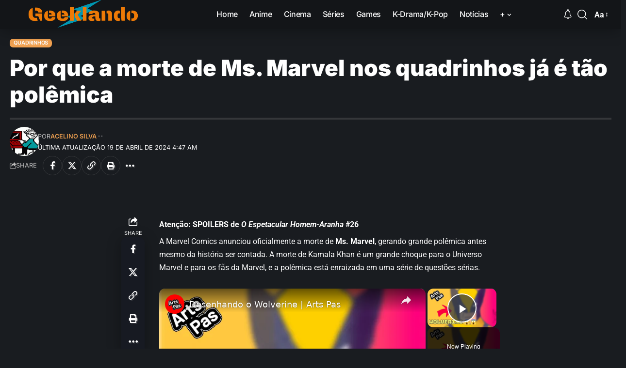

--- FILE ---
content_type: text/vtt; charset=utf-8
request_url: https://video-meta.open.video/caption/ILTUyTtcd1hr/92f92c67e3b508f004115f5639edde25_pt-BR.vtt
body_size: 49315
content:
WEBVTT

00:04.969 --> 00:14.060
salve meu povo, digo na área sejam todos bem-vindos ao canal Universo
Geek Games Pessoal nesse vídeo eu tô trazendo a terceira parte

00:14.060 --> 00:21.239
desse game Marvel Spider man remasterizado.
Ele está dublado e legendado em português

00:21.829 --> 00:27.760
Já estamos na terceira parte. Como eu disse, quem
não conferiu as outras duas primeiras partes

00:27.760 --> 00:36.119
Eu vou deixar linkado aí no vídeo Beleza e não esquece. Dá
força pro D Gone se inscreve no canal e deixa o beleza sem

00:36.119 --> 00:42.380
enrolação. Vamos partir pro game
continuar daqui da onde a gente parou

00:43.450 --> 00:52.939
meu povo, tô trazendo a história principal do game

00:54.500 --> 00:58.810
Acho que agora eu tenho um tempo livre. Talvez seja
uma boa hora pra pesquisar sobre aquela máscara

01:00.009 --> 01:09.169
Ah, é a n g oi m j, cê tá atrasada,
Tô acompanhando as notícias parece

01:09.169 --> 01:14.410
que se divertiu bastante com
o choque da noite. Uh é ele

01:14.410 --> 01:19.720
Tava mais no Bat no me deu, enfim, valeu
mais uma vez pelo jantar quanto eu te devo

01:19.720 --> 01:27.089
Quem sabe o Pa ainda tem aquela máscara da galeria, né? Na verdade
eu tava indo agora mesmo pro centro Festa pra perguntar pro Martin

01:27.089 --> 01:34.410
sobre ela, Martin! Le Por quê ele estudou
a história da arte tá quase amanhecendo

01:34.410 --> 01:44.150
vamos passou direto em breve. Um lanchinho
seria ótimo. Chegamos Peter comendo um lanche

01:45.309 --> 01:54.529
éumarosquinha.OsenhorLino,normalmentetáno

01:54.529 --> 02:07.779
seu escritório. Agora ora ocorre Peter, Peter Punk Como

02:07.779 --> 02:33.669
que tá o volume, hein? Que ora Peter Peter

02:34.279 --> 02:38.809
como por ajuda desculpa atrapalhar. Senhor
li a minha amiga Mary Jane é repórter

02:38.809 --> 02:42.649
Tá escrevendo uma matéria sobre
arte importada e ela achou isso. Ah

02:42.649 --> 02:46.289
ela queria a opinião de um especialista
e eu sei que você fez um curso

02:46.289 --> 02:56.630
Éaprimeiravezquevaiservirpraalgumacoisa.Vamosveroqueeinteressanteonde

02:56.630 --> 03:02.750
ela Chung não sei direito o que é
isso? A cópia de uma máscara de obras X

03:02.750 --> 03:09.820
Não vejo uma. Há anos esse símbolo
pode ser traduzido como demônio

03:10.669 --> 03:20.279
Demônio Hum, Meu pai exercitar histórias de terror
com essa máscara E esse símbolo quando eu era novo eu

03:20.279 --> 03:31.649
morria de medo. Peter escuta dessa máscara. Pode

03:31.649 --> 03:36.509
estar ligada a gente perigosa. É
melhor a Mary Jane fazer outra matéria

03:36.509 --> 03:54.589
Você acha que vai dar problema? Ah,
eu não sei por que arriscar agora

03:56.860 --> 04:02.149
Aí o símbolo dentro da máscara significa
demônio. O senhor Lee ficou realmente assustado

04:02.149 --> 04:07.500
Eu nunca tinha visto ele assim. Ele, inclusive
disse pra você esquecer essa história, nem pensar

04:07.500 --> 04:12.960
Acha que o senhor Lee sabe mais do que
tá dizendo Não acho estranho ou sei lá

04:12.960 --> 04:18.100
Eu sei que a infância dele foi bem
traumática e eh. Pode ser demônios

04:18.100 --> 04:22.399
né? Nome legal tá. Eu tenho que
começar a escrever a gente se fala

04:24.859 --> 04:34.640
né? Isso deu tão certo quanto eu imaginava. Peter

04:34.640 --> 04:45.839
Oi, Oi gente oi, eu sou
o Peter, Peter Punk uhum

04:54.079 --> 05:02.190
e é isso aí pra onde vamos falar livre até
o doutor precisar de mim no laboratório

05:02.190 --> 05:15.700
Vamos fazer uns exercícios de spi pela
cidade? Não, eu quero missão sim

05:25.190 --> 05:34.269
Atenção todas as unidades! Um sequestro foi informado.
Mobilização em Town vou ajustar meu receptor pra focar em

05:34.269 --> 05:51.529
vozes abafadas aqui. Hum

05:53.429 --> 06:00.239
Peter, conversei com o senhor lê, ele parecia
preocupado você está correndo algum risco

06:00.239 --> 06:05.140
Ah, é só uma história que a Mary Jane tá investigando.
Não se preocupa. Eu vou pedir pra ela tomar cuidado

06:05.140 --> 06:09.399
Por favor, me diga que reataram.
A gente tá se falando de novo

06:09.399 --> 06:16.119
devagarinho! Espero não ter irritado o
senhor Lee. Ele só está grávido desse jogo

06:16.119 --> 06:22.869
fique com a preocupação dele. Sabia que ele gostava de
você. Ele admira a sua dedicação pra ajudar os outros

06:22.869 --> 06:27.730
Acho que você lembra ele de quando era
mais jovem, órfãos e muito inteligentes

06:28.589 --> 06:33.760
Olha, a admiração é recíproca, seu
chefe é bem legal, é uma oficina ali oh

06:33.760 --> 06:43.470
vou pegar as mocinha, né? Mesmo

06:45.980 --> 06:55.010
atenção unidades de alô, Peter é o doutor, o
Davis Oi E aí o Cabo está aqui para experimentar

06:55.010 --> 06:59.309
Eu esqueci completamente, Eu digo não
completamente. É que bom eu chego logo

06:59.309 --> 07:05.769
Aí ah, esses atrasos já começaram? A verdade
aqui vamos parque. Você é melhor que esse

07:07.500 --> 07:19.480
Ah, eu tenho razão. Como eu
perdi a noção do tempo Uh

07:27.350 --> 07:46.570
unidades próximas. Roubo denunciado
ocorrência ao norte da Houston Cambio para

07:46.570 --> 07:57.220
Peter Tateia chega

08:14.119 --> 08:26.000
unidades disponíveis temos uma invasão
Ocorrência relatada aqui Oh, não

08:26.000 --> 08:35.280
Peter, tá loucão! Vamos para o laboratório

08:46.900 --> 08:57.229
Aí chegamos no laboratório. Como

08:57.229 --> 09:09.770
funciona como um braço normal? É só
pensar no que quer fazer e e ele faz hum

09:15.419 --> 09:24.549
isso é oh, o que você
tá fazendo esse lugar

09:26.369 --> 09:36.320
Pare com isso Agora! Esse equipamento é muito delicado!
Chega, vou ligar para o prefeito diretamente Peter Parker

09:36.320 --> 09:44.239
me diga como é falando no diabo, senhor os
Bora, Vamos há quanto tempo eu te conheço

09:44.239 --> 09:54.309
ÉsenhorprefeitoNormanNormanNorman.Quehistóriaéessa?O

09:54.309 --> 10:02.000
contrato que você assinou era rigoroso. Quanto
à segurança, não foi a primeira infração

10:03.719 --> 10:10.549
Elas foram absolvidas por mim. Esses
equipamentos já deviam ter sido confiscados

10:10.549 --> 10:19.650
Nós avançamos. Muito obrigado por ter servido
a nossa pátria. Esses senhores vão levar voc�

10:19.650 --> 10:24.729
ao setor robótico da Oscorp onde
vai receber a prótese mais avançada

10:24.729 --> 10:28.950
sem custo? Isso não tem nada
a ver com segurança, não é

10:29.520 --> 10:38.609
Eu só quero ajudar outro. Você pode
continuar seu trabalho em um ambiente seguro

10:38.609 --> 10:48.539
Na Oscar, você sempre foi o mais
inteligente de todos. Você não mudou nada e

10:48.539 --> 10:56.770
nem você, então Peter, o Harry vai
voltar da Europa no início do ano que vem

10:56.770 --> 11:05.950
Talvez vocês dois possam começar aquele negócio
que viviam falando. Isso trouxe uma nova oportunidade

11:05.950 --> 11:15.229
que tudo agora tá doido! Eita hum calma, Calma

11:15.229 --> 11:22.719
calma! Eh! Eles não levaram tudo.
Nós podemos começar de novo. Peter

11:23.739 --> 11:28.979
Não tem. Nós sem o subsídio da
cidade, eu não posso mais te pagar

11:31.280 --> 11:41.039
Preciso pensar. Se eu fosse você procuraria
outro emprego assim que ele vai virar

11:41.039 --> 11:50.520
o o que top. E é isso a�

11:52.510 --> 12:01.599
Ah Eu queria poder ajudar doutora, talvez
ligar pro Harry, pedir pra ele falar com o

12:01.599 --> 12:08.950
pai dele, o teu objetivo. Norman Nunca houve. O Harry até
tentou cortar a verba das estações de pesquisa dele

12:08.950 --> 12:14.349
Aí uma dessas estações fica perto. Eu devia
ver como anda enquanto o Harry tá na Europa

12:16.760 --> 12:21.710
Deve ter algum jeito de ajudar o doutor.
Vou pensar em alguma coisa, pensa Peter

12:21.710 --> 12:37.109
Bota essa cabeça pra funcionar Opa! �

12:37.109 --> 12:46.500
aqui oh eu tô passando direto q o

12:46.500 --> 12:51.590
Harry deixou uma mensagem sobre isso antes
de ir pra Europa, eu preciso de um favor

12:51.590 --> 12:56.349
Um projeto pessoal da minha mãe era criar estações
de pesquisa que beneficiassem a população

12:56.349 --> 13:01.690
Eu criei isso, mas agora aqui eu
tô longe a Oscar vai fechar todas

13:01.690 --> 13:09.169
Se elas não mostrarem que tem valor, Será que você pode
cuidar delas? Eu deixei detalhes em cada uma Valeu cara

13:09.169 --> 13:13.169
enquanto elas estão aí. É como se
parte da minha mãe também estivesse

13:13.169 --> 13:22.390
Hum. É isso Tem

13:22.390 --> 13:30.150
algumas estações medindo a poluição no ar. A ideia é detectar
qual é a palavra poluentes antes que atinjam níveis tóxicos

13:30.150 --> 13:39.270
Cá entre nós. Acho que a Oscar quer que dê errado, porque pode
mostrar que eles poluem o nível de hidrocarbonetos policíclicos no ar

13:39.270 --> 13:45.150
tá muito alto e subindo. Se
isso piorar, pode matar a gente

13:47.590 --> 13:51.780
As partículas estão concentradas em alguns
pontos, como mini nuvens de poluição

13:52.380 --> 14:20.630
Vou passar por elas e colher amostras. Aí
dá pra identificar a fonte espera aí e

14:20.630 --> 14:32.159
nós eu

14:32.159 --> 14:49.770
sei que é nojento, mas tenho
que atravessar essas nuvens, mas

14:49.770 --> 14:59.349
não vem aqui, oh, sabe

15:05.390 --> 15:09.200
pra essas nuvens estarem visíveis
a olho nu? O nível de toxinas deve

15:09.200 --> 15:23.119
Tá imenso! Tem mais hum pra

15:29.539 --> 15:39.299
Tá tá aqui e aí? Amanhã
tá beleza e pronto! Sério

15:40.280 --> 15:57.549
hum t�

15:57.549 --> 16:08.500
conseguindo coisa boa Bom amostras
boas de coisa ruim, Certo

16:10.750 --> 16:20.400
Ai a

16:20.400 --> 16:30.070
ver não. Aqui

16:30.070 --> 16:49.750
éaaconseguitchau

16:52.380 --> 17:02.270
Parece que tô respirando por um escapamento. Ah

17:02.270 --> 17:28.260
tem mais mais duas. Eu

17:28.260 --> 17:34.520
tenho ter assustado esse pessoal. Mas
qual é a novidade? O prato é aquela ali

17:54.959 --> 18:04.089
Será que se eu pegar aqui oh
de cima daqui? Vai, hein Não

18:04.089 --> 18:16.819
ah, peta, Cê fez burrice, hein? Não

18:20.810 --> 18:30.040
Não pegou, não pegou hum

18:30.040 --> 18:35.819
aí as piscinas vem de dois tipos
de carro e uma chaminé com defeito

18:35.819 --> 19:16.239
Émelhortirarfotos,saque

19:17.469 --> 19:29.180
isso? Eita, Oi

19:29.180 --> 19:33.260
Só tô descansando um pouco você
não devia, sei lá fazer alguma coisa

19:41.040 --> 20:11.010
Oi, posso conversar? Muita coisa para Ah essas

20:19.089 --> 21:23.250
Mas é não tô entendendo essa marcação melhor

21:23.250 --> 22:04.489
foto de chaminé que já tirei hum não

22:04.489 --> 22:16.709
achei que fosse mais alto sim, perfeito

22:18.719 --> 22:39.280
tem uau

22:39.280 --> 22:49.819
parece que só pendurado tudo
aí, mas não acho mais a

22:49.819 --> 22:58.979
cultura desse aqui fazem aquela
biscate, a luz ficou ótima nessa

22:58.979 --> 23:08.780
o Departamento de Proteção Ambiental cuida disso. Agora
eu podia fazer um uniforme verde pro dia da Terra Bom

23:08.780 --> 23:19.369
A estação do Harry pediu uma calamidade pública. Vai ser
difícil o Oscar argumentar que não é útil e agora cad�

23:19.369 --> 23:29.959
a? Abri a lição. Aí foi uma
missão secundária que eu fiz e agora

23:29.959 --> 23:35.739
ele tá roubando um banco na trigésima primeira leste. Pera
aí que eu tô indo lá ele não tava atrás das grades

23:35.739 --> 23:41.459
estava, mas um dos guardas simplesmente foi até
a cela dele e abriu e devolveu a roupa dele

23:41.459 --> 23:48.119
Eu sabia que o chofre tava trabalhando com alguém,
o que o guarda falou eu queria poder perguntar

23:48.119 --> 23:52.439
mas ele morreu. Quem fez ele soltar o
choque não quis deixar bocas soltas

23:52.439 --> 23:58.650
Droga pelo vídeo de segurança. Parece que o guarda
estava num tipo de transe e pode ser a iluminação

23:58.650 --> 24:06.189
mas parecia que os olhos dele estavam brilhando. Bizarro! Tá
bom, eu vou ver o que o choque disse Quando eu chegar ao banco

24:08.050 --> 24:17.699
Então bora lá, Peter, agentes

24:17.699 --> 24:22.280
respondam testemunha! Relatou o tráfico em
curso, solicitando apoio aberto de Cave Bay

24:25.339 --> 24:33.959
Chega de papo pessoal lá. Vamos nós
enfrentar choque pelo jeito Herman

24:33.959 --> 24:45.199
Eu não sou advogado, mas escola condicional

24:48.150 --> 24:57.819
Opa! Acho que estamos presos aqui. Quer brincar de
verdade? É um desafio que tá pra vai ser soco na cara

24:59.369 --> 25:07.420
Eita que uh suas manoplas ficaram
tecnológicas, hein? Como quiser que lutar

25:07.420 --> 25:14.750
vamos lutar, cara, Eu não vejo a hora de
te aprender de novo e falar de ciência

25:15.390 --> 25:22.540
Hum lembra da nossa primeira luta? Eu
sou um jovem idiota. Você é só idiota

25:22.540 --> 25:28.560
Você fala de bom! Isso é questão de
opinião, Tipo tem algum padrão métrico

25:28.560 --> 25:34.699
O quanto uma pessoa deveria falar? E o que
determina a proporção ideal de palavras Não falar

25:34.699 --> 25:42.979
E também, como se mediria palavras por lu sílabas por segundo
ou a mais quantas palavras se usa pra expressar uma única ideia

25:43.449 --> 25:52.630
Étudomuitosubjetivopramim.Temgentequedeviafalaratémaisvoufalarqueesseéochefemisterioso.Apessoatáagoraeupossofazermaisestrago

25:58.959 --> 26:11.489
Por que cê tá fazendo isso? Herman porque se
não quiser eles vão me só certo encomenda

26:11.489 --> 26:21.310
pra você ama. Ah, se você
abrir o jogo eu te ajudo

26:21.310 --> 26:27.219
você quer mesmo me ajudar? Então deixa eu
pegar o dinheiro. O irmão não vai rolar

26:28.699 --> 26:42.359
Ai cara tava muito certo certo? Ah

26:46.530 --> 26:55.640
Hum tá e sabe? As

26:55.640 --> 27:00.310
pessoas nem usam mais banco. Você
deu sorte de encontrar algum dinheiro

27:00.310 --> 27:06.839
Se você quer mesmo assaltar bancos,
tenta mexer com ações. Isso tá na moda

27:07.609 --> 27:17.099
Eita! Tá solta! Se

27:17.099 --> 27:20.699
você me disser pra quem tá trabalhando?
Eu te ajudo a fazer um acordo

27:20.699 --> 27:39.369
Queria falar eu morro, Eita, vai

27:39.369 --> 27:48.469
dar Oh, você tá me escutando
ha! Você não costuma ter

27:48.469 --> 27:54.369
medo das pessoas. Eu não sei de que uma pessoa
pode ver qualquer coisa por perto da porta

27:54.369 --> 28:03.920
espera Hoje existem máscaras. Ah, ah, esses mascarados

28:03.920 --> 28:13.680
pra que eles querem o dinheiro! Não tem ninguém.
Quando acaba o serviço tô eu tô fechado

28:18.739 --> 28:31.160
isso Vai doer, toma quais

28:31.160 --> 28:47.969
são? Talvez t�

28:51.839 --> 29:09.599
Não é à noite, era pra ter pegado, Fala

29:11.030 --> 29:19.270
aí olha que trabalhinho! hein. Se
desistir agora, a gente te protege

29:19.270 --> 29:31.099
Você não viu o que
eu vi? Pode direto seu

29:31.099 --> 29:40.630
filho, a última chance de desistir
Agora é sério mesmo. Se mexer Ah

29:44.630 --> 30:02.449
vai, vai, vai! Brincadeira agora é
a última última chance! Sério como

30:02.449 --> 30:11.699
é,Tá?Nãoquisparar!Vocêprovocouessaruínaliteralmente

30:11.699 --> 30:20.719
nossa. Destruiram o banco, deixa eu ver aqui, destruíram

30:20.719 --> 30:31.890
o banco nossa! Eu tô igualmente de esperar

30:31.890 --> 30:41.050
esses negócio aí. Beleza!
Iuri Soc É todo seu amor

30:41.050 --> 30:46.689
muito bem. Temos uma cela especial pra ele na
balsa. Vamos garantir que ele fique preso desta vez

30:46.689 --> 30:51.229
Aliás, eu tenho quase certeza de que ele
tá trabalhando pra gangue de demônios

30:51.229 --> 30:59.550
gangues e demônios. Parece uma manchete do clarinho
Diário Clarinho É uma agência de notícias muito decente

30:59.550 --> 31:04.810
Eu não chamaria aquilo de notícia. Olha,
eu soube que eles têm tênis muito bons

31:04.810 --> 31:10.969
Enfim, você teve mais relatos de demo.
Eh homens de máscara! É o de retorno

31:11.930 --> 31:17.699
Aliás, quanta bagunça você fez naquele
banco. Você não vai querer saber disso

31:18.280 --> 31:24.900
Ah, não devia ter perguntado!
A briga com o choque durou muito

31:24.900 --> 31:32.020
Tá na hora de ver o que anda rolando
na cidade. Subi lá na Pontinha

31:43.209 --> 31:52.300
aí Peter Olha mano Que
top! Mano Olha aonde ele

31:52.300 --> 31:59.150
tá, Alguém tem vertigem aí?
Tem v de altura? Eu digo Ele tem

31:59.150 --> 32:05.459
Eu fico aqui olhando assim Oh,
eu fico meio de altura! E aí

32:05.459 --> 32:14.589
cadê próxima missão? Cadê? Eu quero missão amarelinha. A

32:14.589 --> 32:20.069
mensagem pro doutor aí Peter Acho que me precipitei
quando sugeri que procurasse outro emprego

32:20.069 --> 32:25.609
Eu tenho um plano, mas me dê algum tempo.
Nossos dias inventores ainda não terminaram

32:25.609 --> 32:30.469
O indomável é o Otto, Ok Davis, Que ótima
notícia espero que o plano dele funcione

32:32.599 --> 32:55.680
Missão Cadê a missão? Dei

32:55.680 --> 33:04.699
uma olhada nos relatórios sobre demônios sabia que você ia
gostar? Estão bem ocupados hoje invadindo várias propriedades do

33:04.699 --> 33:09.839
Fisk tão fazendo isso. Agora, droga
só pensando no que eu tô pensando

33:09.839 --> 33:16.560
Bora lá uma guerra de gangues. Vamos tirar proveito disso?
Tem alguma propriedade do Fisk que não foi atacada ainda

33:17.229 --> 33:23.260
Deixa eu ver reportaram muita atividade
num dos estaleiros dele em ports vale

33:23.260 --> 33:36.869
Iuri Vou conferir Bora lá! Vamos lá a�

33:36.869 --> 33:42.140
iuri! Você tem ideia do que o que
faz nesse estaleiro? Não faço ideia

33:42.140 --> 33:47.180
Vou enviar um policial pra te encontrar lá.
O nome dele é Jefferson Davis é a área dele

33:47.180 --> 33:56.739
éumbompolicial.TrabalhanocasodoFiskanos?Sealguémsabeoquetáacontecendonesseestaleiro,éele�

33:56.739 --> 34:05.750
uh o pai do maio, né? Tenho certeza pelo

34:05.750 --> 34:18.839
nome, tchau

34:27.280 --> 34:38.399
e pro no chão Que j cara

34:44.449 --> 34:54.639
do Oi

34:57.510 --> 35:07.250
ai mísseis! Eles têm mísseis oito

35:09.719 --> 35:18.879
né? Não olha, não

35:18.879 --> 35:32.389
atira no de gordo hein?
Vamos lá um da t�

35:38.429 --> 35:55.080
Tá nossa que a

35:55.080 --> 36:04.330
z da mãe ca, Cadê? Mas não t�

36:04.330 --> 36:18.120
indo b? Cadê hã? Pois

36:18.120 --> 36:36.550
lá não dá pera aí. Ah

36:36.550 --> 36:45.129
aqui, oh, eles cobrando que eu tava tentando lembrar vai voar. Se com
doze anos eu soubesse que uns caras mascarados tentariam me explodir com

36:45.129 --> 36:54.939
mísseis. Bom, na verdade eu ficaria bem animado as

36:54.939 --> 37:04.199
unidades. Será que aqui é beleza chefe? Triplicando
a segurança? Os demônios não vão tocar em nada

37:04.889 --> 37:10.639
no furtivo, contem os demônios, estão atacando
todos os nossos esconderijos. Já perdemos dois

37:10.639 --> 37:15.080
Hoje o chefe pode estar preso, mas não
significa que podem pegar as coisas dele

37:15.080 --> 37:22.600
verificando Águia dois. Tá aí Águia dois Reportando,
atento que esconderijos os demônios estão procurando

37:22.600 --> 37:26.149
Eu tenho que dar um jeito nos capangas do
Fisco e descobrir o que estão protegendo

37:26.149 --> 37:32.280
seja o que for Não quero ver isso na física ou dos
demônios atiradores por todo o canto é melhor pegar eles

37:32.280 --> 37:44.830
Primeiro �

37:46.989 --> 37:57.949
aquele atirador, tem um guarda protegendo
ele. É melhor dividir pra conquistar que

37:57.949 --> 38:08.870
a gente tá aí, pai, me avista.
Ah, me viram Medeiro minha

38:08.870 --> 38:21.189
vida, acho

38:21.189 --> 38:30.199
que me perderam de vista. Ah, cad�

38:37.280 --> 38:56.979
não, o Peter não, ah

39:04.209 --> 39:23.800
ai, beleza

39:23.800 --> 39:42.530
acham que eu fui embora? Ah

39:42.530 --> 39:52.750
entendi É isso aí, Pai

39:55.250 --> 40:07.659
ele sumiu de vista, avistado

40:41.010 --> 40:56.469
artes, eles vamos

40:56.469 --> 41:11.270
lá, Vamos com calma! Então

41:14.790 --> 41:25.590
tá u�

41:39.570 --> 42:20.330
hã a�

42:33.770 --> 42:48.189
tudo tem? Vem aqui e herói

42:48.189 --> 42:57.469
todo escondidinho. E aí merda tentei

42:57.469 --> 43:14.320
Essa aqui deve ser o Spider Man.
Ele sumiu de vista, alguém

43:14.320 --> 43:34.600
fora da soneca? Ah, pronto! Menos dois e

43:34.600 --> 43:52.379
aí pode dormir? Deixa

43:52.939 --> 44:06.409
eu ver levante e lute, Spider man ai

44:06.409 --> 44:22.570
Que cultural, colega

44:31.280 --> 44:55.120
acabou por essa. Você não esperava, é de

44:55.120 --> 45:09.070
PIS. Eles mandou bem! Spider. E aí? Hack

45:09.979 --> 45:19.030
está preso, verificando o cobra
quatro. Tem alguém vai ver o André boa

45:20.179 --> 45:30.219
noite a�

45:37.399 --> 45:52.530
Já alguém

45:52.530 --> 46:05.649
quer se dar mal os

46:05.649 --> 46:22.939
sonhos? Você não pode se esconder pra gente? Ah

46:23.919 --> 46:34.219
ele viveu Ele tá vivendo ele tá vivendo ele

46:34.219 --> 46:46.520
bebeu! Ah, isso aqui também bebeu. Vou

46:46.520 --> 46:55.770
estourar os seus miolos. Ah,
não? Ah, não, porque agora

46:55.770 --> 47:09.870
vocês vão me esquecer. Uau! Bebeu Caraca

47:19.149 --> 47:33.310
Ah, despiste eles? Isso

47:33.310 --> 47:59.850
vai ficar feio! Isso

47:59.850 --> 48:22.739
tudo bem, indo pra lá, câmbio! Voc�

48:22.739 --> 48:37.199
viu que fiz? Vai roncar, hein? Jano

48:39.639 --> 48:54.080
vai morrer, cad�

48:54.080 --> 49:16.389
Tem três aqui! Pronto, Eu tenho
que ter mais cuidado. Opa! Okay

49:16.389 --> 49:27.620
você tá de castigo? Só qual

49:27.620 --> 49:39.629
éasituação.Ah,verifiqueoJcincopor

49:39.629 --> 49:48.739
destruir surpresa é, toma isso. Tchau

49:49.860 --> 49:58.110
Cuida de mim, que acho que agora
foi, hein. Demorou um pouquinho

49:58.110 --> 50:06.949
mas esse negócio de ser furtivo tem que ser assim,
né? Eu não sou ninja pra ser rápido e veloz

50:08.270 --> 50:13.820
Você sabe que justiceiros não podem invadir
e fazer buscas ilegais? Falei aí oh é ele

50:13.820 --> 50:20.399
Eu sei por isso. Eu trouxe um mandado, o
que acha de fazer uma busca totalmente legal

50:20.399 --> 50:31.110
Adorei a ideia! Qual o seu nome? A
gente Davis me chama de Jeff e o seu

50:31.110 --> 50:36.209
Ah, só tô brincando. Meu filho é
seu fã! Falou que teve o mandado

50:36.209 --> 50:44.590
Deixa arrombar portas só com muita papelada
extra. Tá bom. Vou entrar de outro jeito

50:45.169 --> 50:51.389
Então um lugar acabado Assim deve ter algum
buraco na parede ou uma janela quebrada

50:52.360 --> 51:04.899
dá uma olhada eu já você sabe,
não sou o Spider man fazer l�

51:04.899 --> 51:10.969
em cima. Tinha uma carabo! Claraboia,
né? Será que é isso? Uau

51:16.030 --> 51:25.040
Para ou não uh! Parece que eu

51:25.040 --> 51:32.750
tô num filme de terror! Olá! Algum
noiva e um gancho na mão Tá legal

51:32.750 --> 51:40.010
Cadê essa porta trancada? Jeff, Tá aí tô me
segurando muito pra não fazer piadinhas com o toque

51:40.010 --> 51:43.800
Toque ainda bem. Tá criando um
quadro de força ligado à porta

51:44.739 --> 51:52.459
Ah, entendi se sobrecarregar isso genial! Mas
eu não tenho nada com eletricidade suficiente

51:52.459 --> 52:03.570
Tenta isso? Arma de choque brilhante. Os capacitores dela
são justamente o que eu preciso pra melhoria que pensei pega

52:03.570 --> 52:21.290
a arma Peter Beleza

52:29.500 --> 52:37.090
Essa teia elétrica é demais O cara das engenhocas me
lembro Meu filho começou a desmontar a TV com cinco anos

52:37.090 --> 52:45.449
Agora, ele desbloqueia o celular dos amigos. Acho
que ele pode me ensinar umas coisinhas certo

52:45.449 --> 52:54.510
Nada ilegal à vista, meio decepcionante.
Tá, Por enquanto vamos olhar

52:54.510 --> 53:02.409
de perto, procurando por algo específico. Esse lugar já
existe faz tempo costumava ser usado por contrabandistas

53:03.179 --> 53:10.110
Saquei esses caras adoram uma sala
secreta. Olha, isso parece oco, né

53:13.169 --> 53:17.600
Tem um painel oculto igual àquele da
porta. Os conduítes levam pra trás

53:17.600 --> 53:23.620
Procure outro quadro de força. Vamos ver se as
lentes da minha máscara captam os conduítes

53:33.510 --> 53:44.699
Ah, mas então é pra fazer o quê? Não

53:44.699 --> 54:02.620
pode tirar? Tá hum

54:02.620 --> 54:24.790
lá em cima? U�

54:27.149 --> 54:44.169
Okay! Ah

55:06.050 --> 55:19.139
e não é que ó opi. Nada, não encontre

55:19.139 --> 55:43.239
Ative okay

55:44.189 --> 56:03.870
não? Ah

56:03.870 --> 56:13.320
tô passando até em cima
pra ver. Deu certo ai

56:13.320 --> 56:23.169
caramba! Eu tô aperta. Ah,
eu sou um animal mesmo nossa

56:23.169 --> 56:36.110
só onde eu fui cad�

56:36.110 --> 56:47.260
o outro aqui? Oh! Apertando o botão errado, eu

56:47.260 --> 56:56.679
não tinha como abrir sozinho.
Desculpa gente sem você, porcaria

56:56.679 --> 57:03.340
nenhuma. Existe uma sala secreta.
Pode ter mais notou alguma coisa? Ah

57:03.340 --> 57:08.300
eles podem escolher as portas, mas não
os arranhões. Vê se encontra outros

57:11.350 --> 57:25.090
então tá bom. Achei

57:25.090 --> 57:34.300
arranhão sem porta. Pelo menos
eu não vi maravilha, não dá! O

57:34.300 --> 57:51.020
elevador tá quebrado, aguenta? Aí vou te puxar Hum

57:51.020 --> 58:01.239
sabia é uma falha da zone. Cad�

58:01.239 --> 58:10.770
você? Ah, é aquele segundo

58:10.770 --> 58:17.820
andar peças enferrujadas de máquinas e
ratazanas barulhentas. Cuidado, a ponte já era

58:17.820 --> 58:27.330
Deixa comigo aham porra.
Aguentou o tranco e tudo mais

58:27.330 --> 58:33.629
Nem todo mundo só come Rosquinha.
Tá certo mais uma porta secreta

58:33.629 --> 58:38.010
Vou tentar destravar me avisa Se
achar o quadro de força, né Tô indo

58:41.989 --> 58:55.689
Abriu não, Essa porta deve
estar ligada a outra caixa? Ah

58:55.689 --> 59:05.179
achei um ai nossa

59:05.179 --> 59:29.929
entendi pera aí já era isso aí conseguiu? Vem

59:29.929 --> 59:35.649
olha isso aqui, Nada. Tô começando a
achar que o Fisc fez isso só pra me irritar

59:35.649 --> 59:43.330
Olha as paredes! Tinha armas aqui, eles não trouxeram
pela porta da frente uma passagem em algum lugar

59:43.330 --> 59:48.840
Olha a parede Isso deve controlar o acesso a outra
área. Nas campanhas do Fisk falaram de um cofre

59:48.840 --> 01:00:00.080
deve tá perto, pode apostar, parece um circuito
duplo. Vê se encontra outro quadro de força T�

01:00:07.530 --> 01:00:13.560
Se eu fosse um quadro de força onde eu estaria?
Segundo eles devem te levar ao lugar certo

01:00:27.169 --> 01:00:40.709
Achei ah, brava

01:00:49.620 --> 01:00:59.949
ah, eu chateio �

01:01:06.830 --> 01:01:40.260
não é isso? Onde é que
eu atraso? Aí tá porque

01:01:40.260 --> 01:02:03.570
no ma tinha isso, né? A coxa, vou

01:02:03.570 --> 01:02:13.189
tentar dar uma sorte aqui. Oh, vai pronto, não

01:02:13.189 --> 01:02:22.580
étravando,nãoAcheiquetinhaquetravar,masnãoé,nãodizquedádejogarprimeiro

01:02:22.580 --> 01:02:35.659
o maio, antes desse joguei
a história do primeiro um

01:02:35.659 --> 01:02:46.370
dois três eita devia ser um
túnel de contrabandistas e

01:02:46.370 --> 01:02:56.270
parece que ninguém limpa desde o
alcapone bloco de concreto no caminho

01:02:56.939 --> 01:03:11.010
não consigo passar, mas eu
tenho eu consigo agora u Ah

01:03:11.010 --> 01:03:15.010
tem que ir andar isso aguenta,
aí tá bloqueado, pode me ajudar

01:03:15.010 --> 01:03:19.469
O que foi isso? O metrô? Acho
vamos rápido, o lugar é instável

01:03:28.209 --> 01:03:37.229
a ver tá, com certeza,
não foi. O Metrô não

01:03:37.229 --> 01:03:45.729
parecia uma explosão e parece som de
demônios o cofre rápido, calma moleque

01:03:45.729 --> 01:03:59.639
calma! Negão! U�

01:03:59.639 --> 01:04:10.899
ah! E aí? Ah, vamos todos droga

01:04:10.899 --> 01:04:15.979
Testemunhos já foram como eles chegaram
antes. Deve ter uma porta dos fundos

01:04:15.979 --> 01:04:22.030
veja se consegue achar aqui é
um arsenal E tanto ou era Olha

01:04:22.030 --> 01:04:33.870
eles arrombaram a porta pra entrar
é, Vai, pega Pita, Demônios, fica

01:04:33.870 --> 01:04:42.030
aqui, não mesmo. Só vamos vencer
juntos e com isso aqui, então tá

01:04:42.659 --> 01:04:52.929
espera eles parado vários caminhões, todos e eu

01:04:52.929 --> 01:05:02.719
não, mas se protege? Não �

01:05:02.719 --> 01:05:07.790
isso que eu tô falando. Tô
tentando fazer essa parte. Oh Jack

01:05:07.790 --> 01:05:16.290
um dos seus Truk, seria ótimo.
Agora sai com a bola toda

01:05:16.290 --> 01:05:26.750
Agora, hein, sim, at�

01:05:26.750 --> 01:05:38.139
que você manda bem, Você
não viu nada visa! Ah, t�

01:05:38.139 --> 01:05:47.199
com você valeu tava precisando! Se
a força foi mobilizar, ele agora foi

01:05:48.129 --> 01:06:05.360
agora foi se na hora
certa. Ah, tem mais eu

01:06:05.360 --> 01:06:15.139
sou eu também tenho alguns! Hum Ah

01:06:15.959 --> 01:06:25.979
tá, Ah! Pega o do
escudo, pega o do escudo

01:06:32.649 --> 01:06:41.699
samba foi marimba. Caraca, tá, foi eu

01:06:41.699 --> 01:06:48.959
tocando. Ah, tem que perseguir! Se eu
perder dois caminhões cheios de bandidos

01:06:48.959 --> 01:07:07.250
éhoradeaposentarasterça!Oi!Ai

01:07:09.159 --> 01:07:20.969
quê! Ai

01:07:20.969 --> 01:07:30.070
pega pega! Peca, não! Os
demônios aqui no estaleiro, T�

01:07:30.070 --> 01:07:34.790
cercado! E aí? A coisa tá feia!
Esses caras estão por toda parte

01:07:34.790 --> 01:07:40.550
Vão matar alguém se não impedir
um caco, mas não sei se vai dar

01:07:40.550 --> 01:08:01.790
Toma cuidado! Jeff, não faça nenhuma loucura, certo

01:08:02.840 --> 01:08:13.649
rapaz! Se continuar assim, pessoas
vão atingir. Aí chega mais perto que

01:08:13.649 --> 01:08:20.419
que vai fazer aí? Pessoal? Cabe mais
um há quanto tempo aqui é só parado

01:08:20.419 --> 01:08:30.830
Então toma agora �

01:08:32.019 --> 01:08:43.609
TÁ é. Então é e está. Eita

01:08:46.519 --> 01:08:56.689
espera, é ah! Ah

01:08:56.689 --> 01:09:08.729
agora que vai funcionar na
hora. Ah, ah, Caracoles Caraca

01:09:08.729 --> 01:09:18.878
fazem, hein. Eita, nós
ah, o cara é do não Mano

01:09:19.539 --> 01:09:30.879
O pai do maio não é? Tu

01:09:30.879 --> 01:09:43.529
não tá? Ah, caraca

01:09:44.779 --> 01:09:51.029
Vamos ver aqui quanto tempo de game perdeu esse
vídeo. Vai ter umas duas horas vídeo aqui

01:09:51.029 --> 01:09:56.209
Eu quero adiantar o game pra poder
trazer outros jogos pro canal

01:09:57.600 --> 01:10:01.149
O vídeo Aqui vai ficar um pouquinho
longo, mas eu espero que vocês gostem

01:10:01.149 --> 01:10:07.839
Vocês acompanhem gente depois da casa de
leilões e não esquece de deixar o Puri

01:10:07.839 --> 01:10:12.810
Você sabe que quanto mais se
aproxima, mais se torna um alvo

01:10:12.810 --> 01:10:22.049
né? Se eu me aproximar nossa chance de detê
los ao em Jane Mary Jane Watson Mary Mary Jane

01:10:22.049 --> 01:10:30.229
Watson, India sem comentários Eu não te culpo. Mas
esses caras vão contar a história com ou sem você

01:10:30.229 --> 01:10:38.209
E eles adoram uma polêmica Qual é
sua abordagem? Nenhuma? Eu só escuto

01:10:39.299 --> 01:10:49.419
Tá bom, vamos lá! Ela é
boa. Ela é normal. Por

01:10:49.419 --> 01:10:56.870
que ela é o amor da sua vida,
né? Essa foi e aí vamos lá cara

01:10:56.870 --> 01:11:01.330
tô morto! Na hora de ir pra
casa e dormir um pouco boa

01:11:03.549 --> 01:11:14.930
Tem que dormir Ah, uma

01:11:14.930 --> 01:11:54.390
viagem rápida, ativo, a viagem rápida! Ora, ora! Ah

01:11:55.549 --> 01:12:09.689
qual é de pena? Tá saneamento

01:12:09.689 --> 01:12:17.950
E falando oi, eu preciso encontrar uns itens que foram
levados acidentalmente de uma caçamba no número da caçamba

01:12:18.810 --> 01:12:28.040
Ah ah, espera. Ah seis quatro

01:12:28.040 --> 01:12:32.830
quatro, sete seis. É da linha trinta e
três. O caminhão já encerrou o turno

01:12:32.830 --> 01:12:36.669
Se suas coisas não estão aí, já
era esperar por favor é importante

01:12:36.669 --> 01:12:45.930
Você pode dizer onde o caminhão tá, deixa eu ver
certo. Ele deve estar na garagem municipal de repito

01:12:45.930 --> 01:12:56.720
vamos atrás dos seus bagulho. Garagem
municipal, sem problemas cad. Posso

01:12:56.720 --> 01:13:06.100
perder qualquer coisa menos O meu Pen Drive Aranha não deve ser tão
difícil achar um pen drive minúsculo com trinta toneladas de lixo

01:13:06.100 --> 01:13:46.450
É?Podeserboralá!Sãoanosdepesquisanaquelependrive.Tudoqueeufizdesdeoensinomédio,Claro

01:13:46.450 --> 01:13:53.379
que tá trancado. Ninguém pode roubar
lixo, deve ter outro jeito de entrar

01:13:59.779 --> 01:14:06.140
Cadê, não é invasão de propriedade.
E se eu só pegar o que era meu

01:14:06.140 --> 01:14:15.990
tá sem pânico, Talvez ainda não
tenham jogado o lixo fora nada

01:14:15.990 --> 01:14:24.899
Cadê seus bagulho? Peter? Saneamento em Ed falando,
desculpa! Mas existe alguma chance do caminhão

01:14:24.899 --> 01:14:31.290
Não tá na garagem? Claro! Eu acho deve, tá
em algum lugar a oeste de China Town Ótimo

01:14:31.290 --> 01:14:40.390
vou pra lá. Agora olha, é uma chance remota.
Às vezes o pessoal para pra pegar uma pizza

01:14:40.390 --> 01:14:48.870
Antes de sair sério, vou ver as pizzarias sabe?
Qual poderia ser é uma daquelas de família

01:14:48.870 --> 01:14:54.029
Jerry, não, essa é no subúrbio.
Tô falando do Jerry original Ah

01:14:54.029 --> 01:15:01.799
tá não. Eu acho que começava com e Marry
espera, espera Acho que vi os caminhões

01:15:01.799 --> 01:15:06.339
Vale o ed! Deve ser algum desses?
Cami? Não, aqui não, tá

01:15:06.990 --> 01:15:22.899
tem que ter outro caminhão por aqui P nem

01:15:22.899 --> 01:15:29.740
sinal das minhas coisas. E que ser
horrível. Você é minha única esperança

01:15:30.770 --> 01:15:34.589
não tá aí. Também não tem
certeza de que eles estavam por aqui

01:15:34.589 --> 01:15:43.040
Bom, devem ter trocado de caminho devido ao comício do Osborn se
fizeram a linha trinta e cinco já estão descarregando no incinerador

01:15:43.040 --> 01:15:51.859
Incinerador perto da ponte de Manhattan. Melhor
correr Vixe! Maria! Corre Peter corre Peter

01:15:51.859 --> 01:16:01.509
teu bagulho! Peter pega Peter, Vamos, Fabio! Sabe

01:16:08.339 --> 01:16:17.879
Bora Bora? Peter pega seus bagulho e ter como
que cê deixa assim os bagulho que cê tem

01:16:17.879 --> 01:16:30.540
maior valor o incinerador. Espero
que não seja tarde demais. Alguém

01:16:30.540 --> 01:16:40.870
épornãotchau

01:16:45.600 --> 01:16:53.310
Obrigado, Spider Você tá bem, Tô
obrigado essa gangue do bairro Cara

01:16:53.310 --> 01:16:58.450
cheguei na hora h por aí Eu vou
ficar de olha Olha se importa

01:16:58.450 --> 01:17:04.970
Se eu procurar uns itens pessoais, claro, pega
tudo. Eu tenho que ir pra essa queixa do incidente

01:17:04.970 --> 01:17:20.919
Pode, tá que ah! Acho que é isso. Esteja

01:17:20.919 --> 01:17:30.049
aqui esteja aqui Por favor. Isso
ufa! parece que tá tudo aqui vai

01:17:30.049 --> 01:17:39.270
pera aí da perna. Tomara que ainda
funcione. Olha só um protótipo antigo �

01:17:39.270 --> 01:17:46.779
bem legal que eu nunca terminei isso é um
bunda mole. Acho que eu consigo fazer funcionar

01:17:46.779 --> 01:17:52.879
Olha, é aquele cara que acha
que é o Spiderman. Oh, ataque

01:17:59.439 --> 01:18:09.970
Vai. Ah, tá, T�

01:18:09.970 --> 01:18:19.589
começando a achar fantástico. Tchau, não

01:18:21.700 --> 01:18:43.259
Ceia pode ser tão forte!
Ah, vai O C! Claro

01:18:43.890 --> 01:18:49.200
Tá todo mundo preso! Bom! Essa noite
não tá saindo planejado todo mundo

01:18:49.830 --> 01:19:18.589
Ah, tô vendo m g Beleza

01:19:18.589 --> 01:19:23.859
como eu posso pedir pra
dormir no sofá da n g Ah

01:19:23.859 --> 01:19:29.560
vamos ver. Ah, ah! O m J é o Peter.
Será que eu podia passar a noi

01:19:29.560 --> 01:19:38.459
Ah, isso tá muito formal! M
g eu tava passando por aqui ai

01:19:38.459 --> 01:19:47.040
essa, oi m J Já que voltamos a
conversar eu pensei que talvez ah

01:19:47.040 --> 01:19:55.649
essa é patética. Por que eu estou
complicando tanto? Vamos só amigos

01:19:55.649 --> 01:20:00.569
né? Todo mundo sempre dorme no sofá dos
amigos. Isso não é esquisito nem nada

01:20:00.569 --> 01:20:24.060
Ésóumsofá,osofádamjAiondeeutôcomacabeça!Sei

01:20:24.930 --> 01:20:32.029
chega! Hum! Recebi um alerta. Parece
que a matéria da M, J foi publicada

01:20:33.029 --> 01:20:36.859
Acho que eu vou ter que procurar outro
lugar. Ela deve tá ocupada com o trabalho

01:20:37.759 --> 01:20:43.589
Ah, Peter, o Harry podia! Tá
aqui, eu ficaria na casa dele

01:20:44.299 --> 01:20:54.419
Então cadê vários pontos concluídos?
Mas cadê a missão e alguém

01:20:54.419 --> 01:21:02.759
pa tá bloqueado? E aí? Spider
há. Quanto tempo tá com saudade

01:21:02.759 --> 01:21:10.979
Venha esse endereço, tenta me pegar?
Acho que conheço essa voz! É a gata

01:21:33.540 --> 01:21:40.069
Daí então essa guerra de gangues e o
Spider, Andei pensando muito em você

01:21:40.069 --> 01:21:49.950
A gente tinha legal, né? Acho que é hora
de reacender. A chama é de brinquedo

01:21:49.950 --> 01:21:56.569
Lugares pra roubar. Ela prometeu que
Agar essa vida, O que ela tava olhando

01:21:58.620 --> 01:22:07.750
Será que tem algo diferente? Ah, Ela quer

01:22:07.750 --> 01:22:17.209
que eu encontre algo preciso ali? Um dos gatos ela coloca extensores
de alcance neles e captam sinais de radiofrequência próximos

01:22:17.209 --> 01:22:24.970
Vou avisar a Yuri, a feliz é esperta
demais pra se colocar em risco

01:22:24.970 --> 01:22:31.810
Assim deve. Tá desesperada por algum
motivo? Melhor ficar de olho? Oi

01:22:31.810 --> 01:22:35.569
Iuri, Você ainda tem ultraje e os equipamentos
da bloquete no depósito de evidências

01:22:35.569 --> 01:22:44.620
né? Acho que sim. Por quê? Ela tá de volta?
Talvez dá uma olhada e me avisa se tiver tudo l�

01:22:44.620 --> 01:22:54.520
pode deixar. Oi

01:22:54.520 --> 01:22:58.970
bem que tarde! O que foi? Pensei que
a gente fosse se encontrar pra jantar

01:22:58.970 --> 01:23:06.009
Ah, é mesmo Desculpa eu esqueci. Foi
Manado, hein? O laboratório perdeu a bolsa

01:23:06.680 --> 01:23:16.020
Ah, Peter, sinto muito além disso. Eu fui despejado
do meu apartamento do que você tem onde ficar

01:23:16.020 --> 01:23:23.259
hoje. Na verdade, não. Não tenho, não queria
pedir mais. Será que tem lugar no abrigo

01:23:23.870 --> 01:23:45.959
Claro, pode usar o sofá do
meu escritório, obrigado Ne E

01:23:45.959 --> 01:23:57.600
aí aí deixa eu ver aqui para de Gori
e Gori que não me desde a captura

01:23:57.600 --> 01:24:05.850
do Fisk tenho que começar a me cuidar
melhor e onde é que você vai dormir

01:24:09.060 --> 01:24:18.259
Ah, e fala por quê? Que
daqui a essa hora não aqui

01:24:18.259 --> 01:24:27.339
oh, Eu sabia que tinha uma escada na entrada, já
tinha, eu vou dormir e espero que o sofá da Mai seja

01:24:27.339 --> 01:24:38.459
confortável! Vamos dormir, vai
do peito na, na, na, na na Oh

01:24:38.459 --> 01:24:47.919
já um malote de cédulas
aí pra nós também! Te ame

01:24:47.919 --> 01:24:58.000
liga, decola aí pra nós! O
Palo pode sim e vai vai logo

01:24:59.209 --> 01:25:07.000
peça ajuda na próxima vez. Ah,
você é tão parecido com o B

01:25:07.819 --> 01:25:15.189
deve engolir esse orgulho dos Parker! e
aceitar que é humano, como todos nós marte

01:25:15.189 --> 01:25:19.290
Eu gostaria de informar que estou indo,
Só queria avisar que vou sair da cidade

01:25:19.910 --> 01:25:29.240
Você se encarrega? Pode até, né?
Eu não sei direito, tá tudo bem

01:25:30.600 --> 01:25:39.799
ésóumassuntopessoalqueeuplanejeiháalgumtempo.Mas,porfavor,cuidebemdaqui.Representaaminha

01:25:39.799 --> 01:25:49.850
melhor parte. Tá bom? Então mãos à obra t�

01:25:50.910 --> 01:25:58.120
Ah, espero que o senhor l esteja
bem alô, Oi! Viu minha matéria

01:25:58.120 --> 01:26:03.529
Eu vi! O Robbie deve tá bem
feliz, agora é meio que viralizou

01:26:03.529 --> 01:26:08.680
Escuta só o prefeito Osborn acabou de anunciar
que vai condecorar o agente de Revis hoje à tarde

01:26:08.680 --> 01:26:14.399
Pera aí! O começo do Osborn não é à
tarde? Ah, entendi o que ele tá fazendo

01:26:16.259 --> 01:26:21.470
Eh Todos já sacaram, mas mesmo assim é uma
coisa legal pro agente Davis e a família dele

01:26:21.470 --> 01:26:25.890
Eu vou cobrir o evento que a ver
comigo? Claro, sim. Beijo lá

01:26:25.890 --> 01:26:35.310
Vamos, abre a porta, poxa, podia abrir a porta
sem precisar ficar esperando terminar a conversa

01:26:35.950 --> 01:26:46.259
Ya Pita. E é isso Tá aí. Ah

01:26:46.259 --> 01:27:01.520
éhumilhanteReceberdinheirodamaEudeviairpracidadetentarpagaradiantado!Vamosabre,Vamos

01:27:01.520 --> 01:27:18.450
pegar as bolsas e tal. T�

01:27:27.529 --> 01:27:34.919
outra câmera deve ser a Black Cat, Tá com
ciúmes porque eu fui visitar meu outro homem

01:27:34.919 --> 01:27:44.439
Espero que sim, mas fica tranquilo que caras
malvadas não fazem meu tipo encontrei você pra

01:27:44.439 --> 01:27:59.520
que tudo isso? Felícia? Você
sabe que eu vou te pegar beleza

01:28:00.870 --> 01:28:07.290
e aí todas as unidades policiais! Então essa guerra de
gangues entre os demônios e o Fisk tá ficando bem sério

01:28:07.290 --> 01:28:14.979
Eu sei até o choque tá envolvido nisso, preso fazendo
uns corres pros demônios e eles não tão para brincadeira

01:28:14.979 --> 01:28:33.209
será que querem assumir o lugar do Fisk? Isso já seria
um problemão e tomara que não seja algo ainda pior Todas

01:28:33.209 --> 01:28:42.270
as unidades recebemos relatos de um assalto a carro forte e a a
de hoje vai ser bom quando acabar um caminhão cheio de demônios

01:28:42.270 --> 01:28:47.189
armados me dá menos medo do que falar em
público, mas tô ligando por outro motivo Tudo bem

01:28:47.939 --> 01:28:51.669
eu soube que os demônios vão entrar num
canteiro de obras do Fisk Metal, Minha mulher

01:28:51.669 --> 01:28:57.270
me mata. Se eu deixar de me preparar para a cerimônia, pra brincar
de por esse ladrão, mas achei que meu parceiro amigo da vizinhança

01:28:57.270 --> 01:29:05.810
gostaria de saber entendi, Bora lá, vou dar uma passada e eu
te conto o que descobri e olha Uma dica sobre falar em público

01:29:05.810 --> 01:29:15.419
ésóimaginar,todomundosemroupaesperaoOsborn,não?Oque

01:29:15.419 --> 01:29:24.540
Maria Vamos ver

01:29:24.540 --> 01:29:33.919
que esse pré escuro tá
lotada de gente. Ela? Jeff

01:29:33.919 --> 01:29:39.620
eu tô aqui o que você vê Sim.
O resto, o chefe quer eles mortos

01:29:39.620 --> 01:29:43.540
Parece que os demônios estão tomando o
território do Wilson Fisk Você cuida disso

01:29:44.330 --> 01:29:58.990
Eu cuido sim Oi

01:29:58.990 --> 01:30:23.370
Fora da soneca T�

01:30:24.279 --> 01:30:39.859
O homem de Jola, CNA

01:30:43.180 --> 01:30:53.970
o jornal de Lula Tchau,
tchau, boa menina, já oi

01:30:55.029 --> 01:31:06.569
meu em jogo, O j�

01:31:06.569 --> 01:31:18.439
énãotchau!Ah,�

01:31:39.750 --> 01:32:09.379
zero sessenta. O

01:32:09.379 --> 01:32:36.109
que que tem pra entendi

01:32:38.290 --> 01:32:46.049
Ah, vocês pegaram o que queriam? Não precisam
botar. A gente é o território do fisco

01:32:46.049 --> 01:32:55.589
Énosso.Agorahojenãotudoquenóse

01:32:55.589 --> 01:33:07.609
vai, faz tudo junto e a louca de

01:33:07.609 --> 01:33:21.379
puxar tudo não é? Já t�

01:33:22.109 --> 01:33:32.189
Ah, já era Isso é salvo
mesmo que é um cm voc�

01:33:32.189 --> 01:33:39.580
Wen gostei saia dos meus negócios,
espera os demônios Quem é o líder

01:33:40.359 --> 01:33:52.120
Salve meus subordinados e
talvez eu diga e cara salvando

01:33:52.120 --> 01:34:11.189
vilões de outros vilões. Não
é? O que eu imaginava fazer hoje l

01:34:11.189 --> 01:34:27.439
não quer fazer a bomba na Ba? Não pronto

01:34:28.209 --> 01:34:43.310
Ah, então

01:34:43.310 --> 01:34:53.890
chamei a atenção deles então

01:34:55.470 --> 01:35:07.060
olha só não vamos

01:35:15.640 --> 01:35:24.669
ai, ah, com que

01:35:24.669 --> 01:35:32.490
tava! Sim, aham, é melhor tirar os homens do
Pisco lá fora e o segundo é eu não vou voltar

01:35:38.919 --> 01:35:58.299
pode ver s�

01:35:58.299 --> 01:36:12.430
agora Sim

01:36:13.410 --> 01:36:25.910
já Y t�

01:36:32.859 --> 01:36:43.299
tá, é vocês

01:36:43.299 --> 01:36:52.390
dois fiquem aqui esperem a polícia e aqui em
cima, né? Então tenho que achar os sobreviventes

01:36:52.390 --> 01:37:08.290
logo e aqui opa

01:37:18.029 --> 01:37:37.979
Ah, da hora t�

01:37:40.319 --> 01:37:49.680
eita agora vem de co. Então mais é tamanho

01:37:49.680 --> 01:38:03.229
do malucão senhor, eu o

01:38:03.229 --> 01:38:12.620
bichinho é bom é? Mas

01:38:13.250 --> 01:38:22.359
hã? Não que bagulho que cê tá fazendo

01:38:25.680 --> 01:38:41.359
Tá bem ai e

01:38:41.359 --> 01:38:50.729
te salva! Não que eu tô
tomando uma surra é? Vai

01:38:50.729 --> 01:39:12.270
lá pra fora Hum toma Ah

01:39:12.270 --> 01:39:22.310
por favor eu não sou um x nove foi

01:39:22.310 --> 01:39:38.649
essa você me explicava não tá, tá, toma

01:39:41.040 --> 01:39:53.939
Você tá bem do sim! Valeu! Alô! Não

01:39:53.939 --> 01:40:06.549
vai deixar. Vocês fala pra vocês não, Gol

01:40:11.509 --> 01:40:20.750
vai pra lá, papa A pra onde
seus homens? Sua vez quem

01:40:20.750 --> 01:40:29.390
comanda os demônios talvez esteja aí! Talvez não
veja no telhado com saudade desses papos enigmáticos

01:40:39.879 --> 01:40:53.520
Eita Maga Feira oi

01:40:53.520 --> 01:41:07.430
De novo atrás do helicóptero. Eita mas

01:41:09.410 --> 01:41:15.120
o tanto de bagulho que tá acontecendo
tá caindo de vingança? Só mano

01:41:15.120 --> 01:41:22.879
Vai, Vamos falar do que que
você é capaz? Peter pega, pega

01:41:22.879 --> 01:41:31.759
pega aí o que pagou vai! Se
tá dele! Eita ai, caralho

01:41:32.669 --> 01:41:43.520
Corda! Olha

01:41:43.520 --> 01:41:55.029
aí! Ah, é? É? Olha

01:41:55.029 --> 01:42:05.919
que se aí bateu, errei! Isso

01:42:05.919 --> 01:42:14.870
aconteceu mesmo! Tem o relato de um
helicóptero com uma bola de demolição

01:42:14.870 --> 01:42:23.149
As coisas com demônios ficaram computadas, aguenta
firm! E o que disse a claro que eu cuide disso

01:42:25.229 --> 01:42:42.310
Tá bem, cadê Ah

01:42:42.310 --> 01:42:51.990
não. Peter não deixa. Eita que

01:42:56.919 --> 01:43:11.259
ah, TAD, olha, pica não, Peter, o

01:43:11.259 --> 01:43:17.020
helicóptero tá destruindo a cidade!
Eu sei você tem que derrubar! Eu sei

01:43:18.029 --> 01:43:28.640
Dá pra fazer essas coisas heróicas! Mais rápido!
Tô tentando. Tô tentando daqui a porra tentando tem

01:43:49.419 --> 01:44:02.240
chance na parede, não só
chance. Tem na parede, Vai

01:44:11.140 --> 01:44:31.359
Ah, quero viver! Como me arrepender disso! Calma

01:44:31.359 --> 01:44:42.419
Esse é o voo pra new work!
Olá! E agora é. Infelizmente

01:44:42.419 --> 01:44:52.689
devo pedir que pare o helicóptero do Senhor, Tenho

01:44:52.689 --> 01:44:57.470
que desativar os motores do
helicóptero. O que que tem que fazer

01:45:01.669 --> 01:45:11.629
Ah, um motor já foi! Falta o segundo sem

01:45:11.629 --> 01:45:18.129
dinheiro. Esse é o seu grande plano!
substituir o FISC. O Fisc é todo o começo

01:45:23.729 --> 01:45:36.910
Ele tá apertando bem rápido.
É esse é o plano voc�

01:45:36.910 --> 01:45:46.379
consegue? Você consegue? Você consegue? T�

01:45:46.379 --> 01:46:00.339
vou caraca e agora? Outra
forma não faz porrada nossa

01:46:00.339 --> 01:46:09.700
que cheiro! Rapaz igual, maluco?
Que top! Velho? Que top? Que

01:46:09.700 --> 01:46:18.790
top curti bastante? Agora? Hein? Essas
máscaras são demais. Onde comprou opa

01:46:18.790 --> 01:46:27.890
Valeu eles tem algum site? O
oh? Iuri Capturei os bandidos

01:46:27.890 --> 01:46:36.959
Mas mas o que não é melhor? Trazer uma
escada mal com a bagunça que ficou a cidade

01:46:36.959 --> 01:46:46.049
Ou vai é mais aí? Oh
mais novinho, você vem

01:46:46.839 --> 01:46:51.750
não, Eu tenho que ir à prefeitura pra cerimônia
do meu pai. Ah! É mandar parabéns pro seu velho

01:47:01.640 --> 01:47:11.299
Ah! M J A cerimônia já
começou ainda tão preparando

01:47:11.299 --> 01:47:18.319
cadê você? Fiquei preso no trabalho
Já já tô aí Ah, é isso aí

01:47:18.319 --> 01:47:27.919
Oh, só tenho agradecer quem chegou aqui até
o final. Obrigado pela inscrição pelo e não

01:47:27.919 --> 01:47:37.720
perde o próximo capítulo que esse jogo tá fantástico,
hein? Vocês viram agora a última cena aí Caraca que te top

01:47:37.720 --> 01:47:43.899
e é isso aí, gente, só quero agradecer.
Obrigado. E até mais! Fui vale


--- FILE ---
content_type: text/javascript
request_url: https://www.geeklando.com.br/humix/inline_embed
body_size: 11110
content:
var ezS = document.createElement("link");ezS.rel="stylesheet";ezS.type="text/css";ezS.href="//go.ezodn.com/ezvideo/ezvideojscss.css?cb=185";document.head.appendChild(ezS);
var ezS = document.createElement("link");ezS.rel="stylesheet";ezS.type="text/css";ezS.href="//go.ezodn.com/ezvideo/ezvideocustomcss.css?cb=327598-0-185";document.head.appendChild(ezS);
window.ezVideo = {"appendFloatAfterAd":false,"language":"en","titleString":"","titleOption":"","autoEnableCaptions":false}
var ezS = document.createElement("script");ezS.src="//vjs.zencdn.net/vttjs/0.14.1/vtt.min.js";document.head.appendChild(ezS);
(function() {
		let ezInstream = {"prebidBidders":[{"bidder":"openx","params":{"delDomain":"ezoic-d.openx.net","unit":"560605963"},"ssid":"10015"},{"bidder":"pubmatic","params":{"adSlot":"Ezoic_default_video","publisherId":"156983"},"ssid":"10061"},{"bidder":"ttd","params":{"publisherId":"f980e5b5ba9ab2869c61ee356292b9d1","supplySourceId":"ezoic"},"ssid":"11384"},{"bidder":"yieldmo","params":{"placementId":"3159086761833865258"},"ssid":"11315"},{"bidder":"rubicon","params":{"accountId":21150,"siteId":269072,"video":{"language":"en","size_id":201},"zoneId":3326304},"ssid":"10063"},{"bidder":"onetag","params":{"pubId":"62499636face9dc"},"ssid":"11291"},{"bidder":"sharethrough","params":{"pkey":"VS3UMr0vpcy8VVHMnE84eAvj"},"ssid":"11309"},{"bidder":"criteo","params":{"networkId":7987,"pubid":"101496","video":{"playbackmethod":[2,6]}},"ssid":"10050"},{"bidder":"amx","params":{"tagid":"ZXpvaWMuY29tLXJvbi12aWRlbw"},"ssid":"11290"},{"bidder":"adyoulike_i_s2s","params":{"placement":"b74dd1bf884ad15f7dc6fca53449c2db"},"ssid":"11314"},{"bidder":"amx_i_s2s","params":{"tagid":"JreGFOmAO"},"ssid":"11290"},{"bidder":"criteo_i_s2s","params":{"networkId":12274,"pubid":"104211","video":{"playbackmethod":[2,6]}},"ssid":"10050"},{"bidder":"medianet_i_s2s","params":{"cid":"8CUPV1T76","crid":"578781359"},"ssid":"11307"},{"bidder":"onetag_i_s2s","params":{"pubId":"62499636face9dc"},"ssid":"11291"},{"bidder":"openx_i_s2s","params":{"delDomain":"ezoic-d.openx.net","unit":"559783386"},"ssid":"10015"},{"bidder":"pubmatic_i_s2s","params":{"adSlot":"Ezoic_default_video","publisherId":"156983"},"ssid":"10061"},{"bidder":"rubicon_i_s2s","params":{"accountId":21150,"siteId":421616,"video":{"language":"en","size_id":201},"zoneId":2495262},"ssid":"10063"},{"bidder":"sharethrough_i_s2s","params":{"pkey":"kgPoDCWJ3LoAt80X9hF5eRLi"},"ssid":"11309"},{"bidder":"smartadserver_i_s2s","params":{"formatId":117670,"networkId":4503,"pageId":1696160,"siteId":557984},"ssid":"11335"},{"bidder":"sonobi_i_s2s","params":{"TagID":"86985611032ca7924a34"},"ssid":"10048"},{"bidder":"sovrn_i_s2s","params":{"tagid":"1263646"},"ssid":"10017"}],"apsSlot":{"slotID":"","divID":"","slotName":"","sizes":null,"slotParams":{}},"allApsSlots":[],"genericInstream":false,"UnfilledCnt":0,"AllowPreviousBidToSetBidFloor":false,"PreferPrebidOverAmzn":false,"DoNotPassBidFloorToPreBid":false,"bidCacheThreshold":-1,"rampUp":true,"IsEzDfpAccount":true,"EnableVideoDeals":false,"monetizationApproval":{"DomainId":327598,"Domain":"geeklando.com.br","HumixChannelId":16548,"HasGoogleEntry":false,"HDMApproved":false,"MCMApproved":true},"SelectivelyIncrementUnfilledCount":false,"BlockBidderAfterBadAd":true,"useNewVideoStartingFloor":false,"addHBUnderFloor":false,"dvama":false,"dgeb":false,"vatc":{"at":"INSTREAM","fs":"UNIFORM","mpw":200,"itopf":false,"bcds":"v","bcdsds":"g","bcd":{"ad_type":"INSTREAM","data":{"country":"US","form_factor":1,"impressions":4720622,"share_ge7":0.811416,"bucket":"bid-rich","avg_depth":9.205444,"p75_depth":12,"share_ge5":0.834499,"share_ge9":0.778378},"is_domain":false,"loaded_at":"2026-01-21T15:41:12.457628376-08:00"}},"totalVideoDuration":0,"totalAdsPlaybackDuration":0,"optimizedPrebidPods":true};
		if (typeof __ezInstream !== "undefined" && __ezInstream.breaks) {
			__ezInstream.breaks = __ezInstream.breaks.concat(ezInstream.breaks);
		} else {
			window.__ezInstream = ezInstream;
		}
	})();
var EmbedExclusionEvaluated = 'exempt'; var EzoicMagicPlayerExclusionSelectors = ["nav","blockquote","#toc-container","#ez-toc-container","#ez-cookie-dialog",".entry-actions","table",".entry-summary",".excerpt",".ez-video-wrap",".humix-off"];var EzoicMagicPlayerInclusionSelectors = [];var EzoicPreferredLocation = '1';

			window.humixFirstVideoLoaded = true
			window.dispatchEvent(new CustomEvent('humixFirstVideoLoaded'));
		
window.ezVideoIframe=false;window.renderEzoicVideoContentCBs=window.renderEzoicVideoContentCBs||[];window.renderEzoicVideoContentCBs.push(function(){let videoObjects=[{"PlayerId":"ez-4999","VideoContentId":"2PK-ClWIcO2","VideoPlaylistSelectionId":0,"VideoPlaylistId":1,"VideoTitle":"Desenhando o Wolverine | Arts Pas","VideoDescription":"#art #digitalart #wolverine #deadpool3 \nFalai galera tudo beleza !? aqui é o Marcelo e nesse vídeo  vou mostrar uma experiencia nuca feita por min antes ,espero que gostem\nSobre o personagem:\nWolverine, também conhecido como Logan, é um dos personagens mais icônicos do universo dos quadrinhos da Marvel Comics. Ele é um mutante com habilidades regenerativas extraordinárias, garras retráteis de adamantium e sentidos aguçados, incluindo um olfato extremamente apurado. Wolverine é conhecido por sua natureza selvagem e sua atitude anti-heróica. Ele é frequentemente retratado como um membro dos X-Men, uma equipe de super-heróis mutantes, onde ele luta ao lado de outros heróis para proteger os direitos dos mutantes e defender o mundo de ameaças. Ao longo das histórias em quadrinhos, Wolverine enfrenta seu passado misterioso, lida com conflitos morais e busca redenção por seus atos violentos. Sua personalidade forte e suas habilidades únicas o tornam um dos personagens mais complexos e populares do universo Marvel.\n\nNão clique aqui : https://abrir.link/udoKr","VideoChapters":{"Chapters":null,"StartTimes":null,"EndTimes":null},"VideoLinksSrc":"","VideoSrcURL":"https://streaming.open.video/contents/Av4YW32XBskJ/1752050931/index.m3u8","VideoDurationMs":227527,"DeviceTypeFlag":14,"FloatFlag":14,"FloatPosition":1,"IsAutoPlay":false,"IsLoop":false,"IsLiveStreaming":false,"OutstreamEnabled":false,"ShouldConsiderDocVisibility":true,"ShouldPauseAds":true,"AdUnit":"","ImpressionId":0,"VideoStartTime":0,"IsStartTimeEnabled":0,"IsKeyMoment":false,"PublisherVideoContentShare":{"DomainIdOwner":600931,"DomainIdShare":327598,"DomainNameOwner":"humix_publisher_474293","VideoContentId":"2PK-ClWIcO2","LoadError":"[MagicPlayerPlaylist:0]","IsEzoicOwnedVideo":false,"IsGenericInstream":false,"IsOutstream":false,"IsGPTOutstream":false},"VideoUploadSource":"import-from-youtube","IsVertical":false,"IsPreferred":false,"ShowControls":false,"IsSharedEmbed":false,"ShortenId":"2PK-ClWIcO2","Preview":false,"PlaylistHumixId":"","VideoSelection":10,"MagicPlaceholderType":1,"MagicHTML":"\u003cdiv id=ez-video-wrap-ez-4998 class=ez-video-wrap style=\"align-self: stretch;\"\u003e\u003cdiv class=\"ez-video-center ez-playlist-vertical\"\u003e\u003cdiv class=\"ez-video-content-wrap ez-playlist-vertical ez-rounded-border\"\u003e\u003cdiv id=ez-video-wrap-ez-4999 class=\"ez-video-wrap ez-video-magic\" style=\"align-self: stretch;\"\u003e\u003cdiv class=ez-video-magic-row\u003e\u003col class=\"ez-video-magic-list ez-playlist-vertical\"\u003e\u003cli class=\"ez-video-magic-item ez-video-magic-autoplayer\"\u003e\u003cdiv id=floating-placeholder-ez-4999 class=floating-placeholder style=\"display: none;\"\u003e\u003cdiv id=floating-placeholder-sizer-ez-4999 class=floating-placeholder-sizer\u003e\u003cpicture class=\"video-js vjs-playlist-thumbnail\"\u003e\u003cimg id=floating-placeholder-thumbnail alt loading=lazy nopin=nopin\u003e\u003c/picture\u003e\u003c/div\u003e\u003c/div\u003e\u003cdiv id=ez-video-container-ez-4999 class=\"ez-video-container ez-video-magic-redesign ez-responsive ez-float-right\" style=\"flex-wrap: wrap;\"\u003e\u003cdiv class=ez-video-ez-stuck-bar id=ez-video-ez-stuck-bar-ez-4999\u003e\u003cdiv class=\"ez-video-ez-stuck-close ez-simple-close\" id=ez-video-ez-stuck-close-ez-4999 style=\"font-size: 16px !important; text-shadow: none !important; color: #000 !important; font-family: system-ui !important; background-color: rgba(255,255,255,0.5) !important; border-radius: 50% !important; text-align: center !important;\"\u003ex\u003c/div\u003e\u003c/div\u003e\u003cvideo id=ez-video-ez-4999 class=\"video-js ez-vid-placeholder\" controls preload=metadata\u003e\u003cp class=vjs-no-js\u003ePlease enable JavaScript\u003c/p\u003e\u003c/video\u003e\u003cdiv class=ez-vid-preview id=ez-vid-preview-ez-4999\u003e\u003c/div\u003e\u003cdiv id=lds-ring-ez-4999 class=lds-ring\u003e\u003cdiv\u003e\u003c/div\u003e\u003cdiv\u003e\u003c/div\u003e\u003cdiv\u003e\u003c/div\u003e\u003cdiv\u003e\u003c/div\u003e\u003c/div\u003e\u003c/div\u003e\u003cli class=\"ez-video-magic-item ez-video-magic-playlist\"\u003e\u003cdiv id=ez-video-playlist-ez-4998 class=vjs-playlist\u003e\u003c/div\u003e\u003c/ol\u003e\u003c/div\u003e\u003c/div\u003e\u003cdiv id=floating-placeholder-ez-4998 class=floating-placeholder style=\"display: none;\"\u003e\u003cdiv id=floating-placeholder-sizer-ez-4998 class=floating-placeholder-sizer\u003e\u003cpicture class=\"video-js vjs-playlist-thumbnail\"\u003e\u003cimg id=floating-placeholder-thumbnail alt loading=lazy nopin=nopin\u003e\u003c/picture\u003e\u003c/div\u003e\u003c/div\u003e\u003cdiv id=ez-video-container-ez-4998 class=\"ez-video-container ez-video-magic-redesign ez-responsive ez-float-right\" style=\"flex-wrap: wrap; width: 640px;transition: width 0.25s ease 0s;\"\u003e\u003cdiv class=ez-video-ez-stuck-bar id=ez-video-ez-stuck-bar-ez-4998\u003e\u003cdiv class=\"ez-video-ez-stuck-close ez-simple-close\" id=ez-video-ez-stuck-close-ez-4998 style=\"font-size: 16px !important; text-shadow: none !important; color: #000 !important; font-family: system-ui !important; background-color: rgba(255,255,255,0.5) !important; border-radius: 50% !important; text-align: center !important;\"\u003ex\u003c/div\u003e\u003c/div\u003e\u003cvideo id=ez-video-ez-4998 class=\"video-js ez-vid-placeholder vjs-16-9\" controls preload=metadata\u003e\u003cp class=vjs-no-js\u003ePlease enable JavaScript\u003c/p\u003e\u003c/video\u003e\u003cdiv class=keymoment-container id=keymoment-play style=\"display: none;\"\u003e\u003cspan id=play-button-container class=play-button-container-active\u003e\u003cspan class=\"keymoment-play-btn play-button-before\"\u003e\u003c/span\u003e\u003cspan class=\"keymoment-play-btn play-button-after\"\u003e\u003c/span\u003e\u003c/span\u003e\u003c/div\u003e\u003cdiv class=\"keymoment-container rewind\" id=keymoment-rewind style=\"display: none;\"\u003e\u003cdiv id=keymoment-rewind-box class=rotate\u003e\u003cspan class=\"keymoment-arrow arrow-two double-arrow-icon\"\u003e\u003c/span\u003e\u003cspan class=\"keymoment-arrow arrow-one double-arrow-icon\"\u003e\u003c/span\u003e\u003c/div\u003e\u003c/div\u003e\u003cdiv class=\"keymoment-container forward\" id=keymoment-forward style=\"display: none;\"\u003e\u003cdiv id=keymoment-forward-box\u003e\u003cspan class=\"keymoment-arrow arrow-two double-arrow-icon\"\u003e\u003c/span\u003e\u003cspan class=\"keymoment-arrow arrow-one double-arrow-icon\"\u003e\u003c/span\u003e\u003c/div\u003e\u003c/div\u003e\u003cdiv id=vignette-overlay\u003e\u003c/div\u003e\u003cdiv id=vignette-top-card class=vignette-top-card\u003e\u003cdiv class=vignette-top-channel\u003e\u003ca class=top-channel-logo target=_blank role=link aria-label=\"channel logo\" style='background-image: url(\"https://video-meta.humix.com/logo/84625/logo-1714117132.png\");'\u003e\u003c/a\u003e\u003c/div\u003e\u003cdiv class=\"vignette-top-title top-enable-channel-logo\"\u003e\u003cdiv class=\"vignette-top-title-text vignette-magic-player\"\u003e\u003ca class=vignette-top-title-link id=vignette-top-title-link-ez-4998 target=_blank tabindex=0 href=https://open.video/video/2PK-ClWIcO2\u003eDesenhando o Wolverine | Arts Pas\u003c/a\u003e\u003c/div\u003e\u003c/div\u003e\u003cdiv class=vignette-top-share\u003e\u003cbutton class=vignette-top-button type=button title=share id=vignette-top-button\u003e\u003cdiv class=top-button-icon\u003e\u003csvg height=\"100%\" version=\"1.1\" viewBox=\"0 0 36 36\" width=\"100%\"\u003e\n                                        \u003cuse class=\"svg-shadow\" xlink:href=\"#share-icon\"\u003e\u003c/use\u003e\n                                        \u003cpath class=\"svg-fill\" d=\"m 20.20,14.19 0,-4.45 7.79,7.79 -7.79,7.79 0,-4.56 C 16.27,20.69 12.10,21.81 9.34,24.76 8.80,25.13 7.60,27.29 8.12,25.65 9.08,21.32 11.80,17.18 15.98,15.38 c 1.33,-0.60 2.76,-0.98 4.21,-1.19 z\" id=\"share-icon\"\u003e\u003c/path\u003e\n                                    \u003c/svg\u003e\u003c/div\u003e\u003c/button\u003e\u003c/div\u003e\u003c/div\u003e\u003ca id=watch-on-link-ez-4998 class=watch-on-link aria-label=\"Watch on Open.Video\" target=_blank href=https://open.video/video/2PK-ClWIcO2\u003e\u003cdiv class=watch-on-link-content aria-hidden=true\u003e\u003cdiv class=watch-on-link-text\u003eWatch on\u003c/div\u003e\u003cimg style=\"height: 1rem;\" src=https://assets.open.video/open-video-white-logo.png alt=\"Video channel logo\" class=img-fluid\u003e\u003c/div\u003e\u003c/a\u003e\u003cdiv class=ez-vid-preview id=ez-vid-preview-ez-4998\u003e\u003c/div\u003e\u003cdiv id=lds-ring-ez-4998 class=lds-ring\u003e\u003cdiv\u003e\u003c/div\u003e\u003cdiv\u003e\u003c/div\u003e\u003cdiv\u003e\u003c/div\u003e\u003cdiv\u003e\u003c/div\u003e\u003c/div\u003e\u003cdiv id=ez-video-links-ez-4998 style=position:absolute;\u003e\u003c/div\u003e\u003c/div\u003e\u003c/div\u003e\u003cdiv id=ez-lower-title-link-ez-4998 class=lower-title-link\u003e\u003ca href=https://open.video/video/2PK-ClWIcO2 target=_blank\u003eDesenhando o Wolverine | Arts Pas\u003c/a\u003e\u003c/div\u003e\u003c/div\u003e\u003c/div\u003e","PreferredVideoType":0,"DisableWatchOnLink":false,"DisableVignette":false,"DisableTitleLink":false,"VideoPlaylist":{"VideoPlaylistId":1,"FirstVideoSelectionId":0,"FirstVideoIndex":0,"Name":"Universal Player","IsLooping":1,"IsShuffled":0,"Autoskip":0,"Videos":[{"PublisherVideoId":1099708,"PublisherId":474293,"VideoContentId":"2PK-ClWIcO2","DomainId":600931,"Title":"Desenhando o Wolverine | Arts Pas","Description":"#art #digitalart #wolverine #deadpool3 \nFalai galera tudo beleza !? aqui é o Marcelo e nesse vídeo  vou mostrar uma experiencia nuca feita por min antes ,espero que gostem\nSobre o personagem:\nWolverine, também conhecido como Logan, é um dos personagens mais icônicos do universo dos quadrinhos da Marvel Comics. Ele é um mutante com habilidades regenerativas extraordinárias, garras retráteis de adamantium e sentidos aguçados, incluindo um olfato extremamente apurado. Wolverine é conhecido por sua natureza selvagem e sua atitude anti-heróica. Ele é frequentemente retratado como um membro dos X-Men, uma equipe de super-heróis mutantes, onde ele luta ao lado de outros heróis para proteger os direitos dos mutantes e defender o mundo de ameaças. Ao longo das histórias em quadrinhos, Wolverine enfrenta seu passado misterioso, lida com conflitos morais e busca redenção por seus atos violentos. Sua personalidade forte e suas habilidades únicas o tornam um dos personagens mais complexos e populares do universo Marvel.\n\nNão clique aqui : https://abrir.link/udoKr","VideoChapters":{"Chapters":null,"StartTimes":null,"EndTimes":null},"Privacy":"public","CreatedDate":"2024-04-26 07:48:14","ModifiedDate":"2024-04-26 09:13:40","PreviewImage":"https://video-meta.open.video/poster/Av4YW32XBskJ/2PK-ClWIcO2_lGNLHS.webp","RestrictByReferer":false,"ImpressionId":0,"VideoDurationMs":227527,"StreamingURL":"https://streaming.open.video/contents/Av4YW32XBskJ/1752050931/index.m3u8","PublisherVideoContentShare":{"DomainIdOwner":600931,"DomainIdShare":327598,"DomainNameOwner":"humix_publisher_474293","VideoContentId":"2PK-ClWIcO2","IsEzoicOwnedVideo":false,"IsGenericInstream":false,"IsOutstream":false,"IsGPTOutstream":false},"ExternalId":"","IABCategoryName":"Arts \u0026 Entertainment","IABCategoryIds":"201","NLBCategoryIds":"2","IsUploaded":false,"IsProcessed":false,"IsContentShareable":true,"UploadSource":"import-from-youtube","IsPreferred":false,"Category":"","IsRotate":false,"ShortenId":"2PK-ClWIcO2","PreferredVideoType":0,"HumixChannelId":84625,"IsHumixChannelActive":true,"VideoAutoMatchType":0,"ShareBaseUrl":"//open.video/","CanonicalLink":"https://open.video/@artspas/v/desenhando-o-wolverine-arts-pas","OpenVideoHostedLink":"https://open.video/@artspas/v/desenhando-o-wolverine-arts-pas","ChannelSlug":"","Language":"pt","Keywords":"art,artist,draw,drawing,ink,inking,sketch,sketching,tut,tutorial","HasMultiplePosterResolutions":true,"ResizedPosterVersion":0,"ChannelLogo":"logo/84625/logo-1714117132.png","OwnerIntegrationType":"off","IsChannelWPHosted":false,"HideReportVideoButton":false,"VideoPlaylistSelectionId":0,"VideoLinksSrc":"","VideoStartTime":0,"IsStartTimeEnabled":0,"AdUnit":"327598-shared-video-3","VideoPlaylistId":1,"InitialIndex":0},{"PublisherVideoId":2617597,"PublisherId":571489,"VideoContentId":"u083ra8Gas2","DomainId":705129,"Title":"A Caverna de Gelo e o primeiro Black Waltz : Final Fantasy IX Alternate Fantasy PT-BR / Moguri Mod","Description":"Nesse episódio passamos pela Caverna de Gelo e enfrentamos o primeiro dos magos enviados pela rainha para capturar a princesa Garnet.","VideoChapters":{"Chapters":null,"StartTimes":null,"EndTimes":null},"Privacy":"public","CreatedDate":"2026-01-01 14:29:54","ModifiedDate":"2026-01-01 15:01:01","PreviewImage":"https://video-meta.open.video/poster/K6qaVxiskWtB/u083ra8Gas2_opyFQs.jpg","RestrictByReferer":false,"ImpressionId":0,"VideoDurationMs":1903283,"StreamingURL":"https://streaming.open.video/contents/K6qaVxiskWtB/1767641912/index.m3u8","PublisherVideoContentShare":{"DomainIdOwner":705129,"DomainIdShare":327598,"DomainNameOwner":"humix_publisher_571489","VideoContentId":"u083ra8Gas2","IsEzoicOwnedVideo":false,"IsGenericInstream":false,"IsOutstream":false,"IsGPTOutstream":false},"ExternalId":"","IABCategoryName":"","IABCategoryIds":"","NLBCategoryIds":"","IsUploaded":false,"IsProcessed":false,"IsContentShareable":true,"UploadSource":"import-from-youtube","IsPreferred":false,"Category":"","IsRotate":false,"ShortenId":"u083ra8Gas2","PreferredVideoType":0,"HumixChannelId":118271,"IsHumixChannelActive":true,"VideoAutoMatchType":0,"ShareBaseUrl":"//open.video/","CanonicalLink":"https://open.video/@hackshuu/v/a-caverna-de-gelo-e-o-primeiro-black-waltz-final-fantasy-ix-alternate-fantasy-pt-br-moguri-mod","OpenVideoHostedLink":"https://open.video/@hackshuu/v/a-caverna-de-gelo-e-o-primeiro-black-waltz-final-fantasy-ix-alternate-fantasy-pt-br-moguri-mod","ChannelSlug":"","Language":"pt","Keywords":"final fantasy 9,garnet,final fantasy,zidane,alternate fantasy,moguri mod,perfect status,black waltz,black waltz 1,final fantasy mod","HasMultiplePosterResolutions":true,"ResizedPosterVersion":0,"ChannelLogo":"logo/118271/logo-imported.jpg","OwnerIntegrationType":"off","IsChannelWPHosted":false,"HideReportVideoButton":false,"VideoPlaylistSelectionId":0,"VideoLinksSrc":"","VideoStartTime":0,"IsStartTimeEnabled":0,"AdUnit":"327598-shared-video-3","VideoPlaylistId":1,"InitialIndex":1},{"PublisherVideoId":415451,"PublisherId":225186,"VideoContentId":"t-zHkzlQby2","DomainId":363663,"Title":"Yoo Young Chul: O maior serial killer da Coreia do Sul – O Assassino da Capa de Chuva","Description":"O víde de hoje é sobre o maior serial killer da Coreia do Sul, conhecido mundialmente como \u0026#34;O Assassino da Capa de Chuva\u0026#34;. Ele atuou entre os anos de 2003 e 2004 em Seul. Confira o caso criminal de um dos homens mais cruéis do mundo!\n\nMe acompanhe:\n💛 Blog: www.lovedots.com.br\n💛 Tiktok: tiktok.com/@byanaleticia","VideoChapters":{"Chapters":null,"StartTimes":null,"EndTimes":null},"Privacy":"public","CreatedDate":"2023-05-29 01:23:45","ModifiedDate":"2023-05-29 01:30:12","PreviewImage":"https://video-meta.open.video/poster/VmroJMzaemmlbeFl/t-zHkzlQby2_lcGJCA.jpg","RestrictByReferer":false,"ImpressionId":0,"VideoDurationMs":446646,"StreamingURL":"https://streaming.open.video/contents/VmroJMzaemmlbeFl/1685323795/index.m3u8","PublisherVideoContentShare":{"DomainIdOwner":363663,"DomainIdShare":327598,"DomainNameOwner":"lovedots.com.br","VideoContentId":"t-zHkzlQby2","IsEzoicOwnedVideo":false,"IsGenericInstream":false,"IsOutstream":false,"IsGPTOutstream":false},"ExternalId":"","IABCategoryName":"People \u0026 Society,News,Law \u0026 Government,Arts \u0026 Entertainment","IABCategoryIds":"171,385,383,201","NLBCategoryIds":"445,421,406,2","IsUploaded":false,"IsProcessed":false,"IsContentShareable":true,"UploadSource":"import-from-youtube","IsPreferred":false,"Category":"","IsRotate":false,"ShortenId":"t-zHkzlQby2","PreferredVideoType":0,"HumixChannelId":20927,"IsHumixChannelActive":true,"VideoAutoMatchType":0,"ShareBaseUrl":"//open.video/","CanonicalLink":"https://open.video/@lovedots_com_br/v/yoo-young-chul-o-maior-serial-killer-da-coreia-do-sul-o-assassino-da-capa-de-chuva","OpenVideoHostedLink":"https://open.video/@lovedots_com_br/v/yoo-young-chul-o-maior-serial-killer-da-coreia-do-sul-o-assassino-da-capa-de-chuva","ChannelSlug":"","Language":"pt","Keywords":"casos criminais,serial killer,true crime,coreia do sul,yoo young chul","HasMultiplePosterResolutions":true,"ResizedPosterVersion":0,"ChannelLogo":"","OwnerIntegrationType":"off","IsChannelWPHosted":false,"HideReportVideoButton":false,"VideoPlaylistSelectionId":0,"VideoLinksSrc":"","VideoStartTime":0,"IsStartTimeEnabled":0,"AdUnit":"327598-shared-video-3","VideoPlaylistId":1,"InitialIndex":2},{"PublisherVideoId":540338,"PublisherId":353438,"VideoContentId":"bRhTaO4kPc2","DomainId":510484,"Title":"Marvel\u0026#39;s Avengers Início de Gameplay Aventuras Épicas com os Vingadores - Dublado PT-BR","Description":"Participe do nosso grupo de WhatsApp:\nhttps://chat.whatsapp.com/IybFFlyNbpMLsfK5nZrPzW\n\nBem-vindos, heróis! Hoje, mergulharemos no emocionante mundo dos Vingadores da Marvel com uma jogabilidade alucinante de Marvel\u0026#39;s Avengers. Junte-se a nós nesta jornada incrível enquanto assumimos o papel dos icônicos super-heróis da Marvel e defendemos o mundo contra ameaças iminentes.\n\nNeste gameplay, você verá:\n\nUma incrível seleção de heróis jogáveis, incluindo o Capitão América, Homem de Ferro, Hulk, Viúva Negra e Thor, cada um com suas habilidades e estilos de combate únicos.\nMissões empolgantes e desafios épicos que nos levarão de locais emblemáticos, como a Torre dos Vingadores, até o coração de batalhas devastadoras.\nAção de tirar o fôlego, combos espetaculares e habilidades especiais devastadoras que só os Vingadores podem proporcionar.\nPersonalização de heróis, permitindo-nos ajustar trajes, equipamentos e habilidades para tornar nossos super-heróis verdadeiramente únicos.\nUma história envolvente que mergulha nas vidas e desafios pessoais dos Vingadores enquanto enfrentam uma nova ameaça.\nPrepare-se para um vídeo repleto de ação e aventura, com momentos épicos e reviravoltas emocionantes que só o universo Marvel pode oferecer. Junte-se a nós enquanto defendemos o mundo e mostramos por que os Vingadores são os maiores heróis da Terra!\n\nLembre-se de deixar seu like, compartilhar com outros fãs da Marvel e se inscrever para mais conteúdo emocionante de jogos e cultura pop. Não perca esta jornada incrível!\n\n#MarvelsAvengers #Vingadores #GameplayMarvel #HeróisMarvel #AçãoÉpica\n\nAcesse nosso site:\nwww.universogeekshow.com.br\n\nRedes Sociais:\nFacebook: https://web.facebook.com/universogeekshow\nInstagram: https://www.instagram.com/universogeekshowoficial/\nTwitter: https://twitter.com/show_universo\nPinterest: https://br.pinterest.com/digaorcp10032078/_created/\n\nDeixe seu comentário ou dúvida, e compartilhe este conteúdo.","VideoChapters":{"Chapters":null,"StartTimes":null,"EndTimes":null},"Privacy":"public","CreatedDate":"2023-09-27 01:59:54","ModifiedDate":"2023-09-27 03:15:04","PreviewImage":"https://video-meta.open.video/poster/Sc4m5HltgyHI/bRhTaO4kPc2_khGjzF.jpg","RestrictByReferer":false,"ImpressionId":0,"VideoDurationMs":4475003,"StreamingURL":"https://streaming.open.video/contents/Sc4m5HltgyHI/1695784297/index.m3u8","PublisherVideoContentShare":{"DomainIdOwner":510484,"DomainIdShare":327598,"DomainNameOwner":"universogeekshow.com.br","VideoContentId":"bRhTaO4kPc2","IsEzoicOwnedVideo":false,"IsGenericInstream":false,"IsOutstream":false,"IsGPTOutstream":false},"ExternalId":"","IABCategoryName":"Computer \u0026 Video Games","IABCategoryIds":"680","NLBCategoryIds":"251","IsUploaded":false,"IsProcessed":false,"IsContentShareable":true,"UploadSource":"import-from-youtube","IsPreferred":false,"Category":"","IsRotate":false,"ShortenId":"bRhTaO4kPc2","PreferredVideoType":0,"HumixChannelId":74114,"IsHumixChannelActive":true,"VideoAutoMatchType":0,"ShareBaseUrl":"//open.video/","CanonicalLink":"https://open.video/@universogeekshow_com_br/v/marvels-avengers-início-de-gameplay-aventuras-épicas-com-os-vingadores-dublado-pt-br","OpenVideoHostedLink":"https://open.video/@universogeekshow_com_br/v/marvels-avengers-início-de-gameplay-aventuras-épicas-com-os-vingadores-dublado-pt-br","ChannelSlug":"","Language":"pt","Keywords":"GameTime,GamerLife,PlayHard,LevelUp,BossBattle,GameOn,VirtualAdventures,ControllerNinja,PixelPower,GameMastery","HasMultiplePosterResolutions":true,"ResizedPosterVersion":0,"ChannelLogo":"","OwnerIntegrationType":"off","IsChannelWPHosted":false,"HideReportVideoButton":false,"VideoPlaylistSelectionId":0,"VideoLinksSrc":"","VideoStartTime":0,"IsStartTimeEnabled":0,"AdUnit":"327598-shared-video-3","VideoPlaylistId":1,"InitialIndex":3},{"PublisherVideoId":575842,"PublisherId":188023,"VideoContentId":"qDf-dRijPd2","DomainId":311713,"Title":"Gameplay do início de Marvel\u0026#39;s Spider Man 2 no PS5 (PT-BR) sem comentários","Description":"Confira o  início de  Marvel\u0026#39;s Spider Man 2 no Playstation 5,  para aqueles jogadores que gostam apenas de assistirem o jogo sem comentários e apreciar o primeiro vislumbre.\nSaiba mais em nosso site do MeUGamer:\nhttps://www.meugamer.com/jogos/marvels-spider-man-2/\n\nSiga o MeUGamer nas redes sociais do \nInstagram: https://www.instagram.com/meugamerbrasil\nX (antigo Twitter): https://x.com/meugamerbr\n#Playstation5 #Spiderman #MeUGamer #Gameplay","VideoChapters":{"Chapters":null,"StartTimes":null,"EndTimes":null},"Privacy":"public","CreatedDate":"2023-10-21 22:26:47","ModifiedDate":"2023-10-22 03:23:19","PreviewImage":"https://video-meta.open.video/poster/q0Xyr7o4khyj/qDf-dRijPd2_jMSobT.jpg","RestrictByReferer":false,"ImpressionId":0,"VideoDurationMs":1863895,"StreamingURL":"https://streaming.open.video/contents/q0Xyr7o4khyj/1697944913/index.m3u8","videoMetaData":{"Views":13089,"Impressions":38383,"ThumbsUp":0,"ThumbsDown":0},"PublisherVideoContentShare":{"DomainIdOwner":311713,"DomainIdShare":327598,"DomainIdHost":311713,"DomainNameOwner":"meugamer.com","VideoContentId":"qDf-dRijPd2","IsEzoicOwnedVideo":false,"IsGenericInstream":false,"IsOutstream":false,"IsGPTOutstream":false},"ExternalId":"","IABCategoryName":"People \u0026 Society,Movies","IABCategoryIds":"171,324","NLBCategoryIds":"445,23","IsUploaded":false,"IsProcessed":false,"IsContentShareable":true,"UploadSource":"import-from-youtube","IsPreferred":false,"Category":"","IsRotate":false,"ShortenId":"qDf-dRijPd2","PreferredVideoType":0,"HumixChannelId":14710,"IsHumixChannelActive":true,"VideoAutoMatchType":0,"ShareBaseUrl":"//open.video/","CanonicalLink":"https://meugamer.com/openvideo/v/gameplay-do-início-de-marvels-spider-man-2-no-ps5-pt-br-sem-comentários","OpenVideoHostedLink":"https://open.video/@meugamer/v/gameplay-do-início-de-marvels-spider-man-2-no-ps5-pt-br-sem-comentários","ChannelSlug":"meugamer","Language":"pt","Keywords":"Marvel's Spider Man 2,Spider-Man 2,PS5,Playstation 5,Spider-Man 2 PS5,Gameplay Marvel's Spider-Man 2,Gameplay Spider-Man 2 PS5,Spider-Man 2 jogo dublado,Marvel's Spider-Man 2 dublado,Spider-Man 2 pt-br","HasMultiplePosterResolutions":true,"ResizedPosterVersion":1,"ChannelLogo":"logo/14710/logo-1768774097.webp","OwnerIntegrationType":"cf","IsChannelWPHosted":false,"HideReportVideoButton":false,"VideoPlaylistSelectionId":0,"VideoLinksSrc":"","VideoStartTime":0,"IsStartTimeEnabled":0,"AdUnit":"327598-shared-video-3","VideoPlaylistId":1,"InitialIndex":4},{"PublisherVideoId":2617594,"PublisherId":571489,"VideoContentId":"99u2XG8GGZ2","DomainId":705129,"Title":"Nunca use fogo no Black Waltz 2 : Let\u0026#39;s Play Final Fantasy IX Alternate Fantasy","Description":"Zidane, Dagger, Vivi e Steiner chegam à vila de Dali. Parte do grupo procura uma maneira de chegar até Lindblum enquanto Steiner tenta levar a princesa tenta levar a princesa de volta ao castelo de Alexandria. \n\nPorém com o tempo percebemos algo muito estranho nessa vila... onde estão todos os adultos?","VideoChapters":{"Chapters":null,"StartTimes":null,"EndTimes":null},"Privacy":"public","CreatedDate":"2026-01-01 14:29:13","ModifiedDate":"2026-01-01 15:02:36","PreviewImage":"https://video-meta.open.video/poster/dcuuZtntcSzz/99u2XG8GGZ2_tOLsPa.jpg","RestrictByReferer":false,"ImpressionId":0,"VideoDurationMs":4121633,"StreamingURL":"https://streaming.open.video/contents/dcuuZtntcSzz/1767641420/index.m3u8","PublisherVideoContentShare":{"DomainIdOwner":705129,"DomainIdShare":327598,"DomainNameOwner":"humix_publisher_571489","VideoContentId":"99u2XG8GGZ2","IsEzoicOwnedVideo":false,"IsGenericInstream":false,"IsOutstream":false,"IsGPTOutstream":false},"ExternalId":"","IABCategoryName":"Computer \u0026 Video Games","IABCategoryIds":"680","NLBCategoryIds":"251","IsUploaded":false,"IsProcessed":false,"IsContentShareable":true,"UploadSource":"import-from-youtube","IsPreferred":false,"Category":"","IsRotate":false,"ShortenId":"99u2XG8GGZ2","PreferredVideoType":0,"HumixChannelId":118271,"IsHumixChannelActive":true,"VideoAutoMatchType":0,"ShareBaseUrl":"//open.video/","CanonicalLink":"https://open.video/@hackshuu/v/nunca-use-fogo-no-black-waltz-2-lets-play-final-fantasy-ix-alternate-fantasy","OpenVideoHostedLink":"https://open.video/@hackshuu/v/nunca-use-fogo-no-black-waltz-2-lets-play-final-fantasy-ix-alternate-fantasy","ChannelSlug":"","Language":"pt","Keywords":"final fantasy ix,final fantasy 9,dali,black mage,ffix alexandria,alexandria ffix","HasMultiplePosterResolutions":true,"ResizedPosterVersion":1,"ChannelLogo":"logo/118271/logo-imported.jpg","OwnerIntegrationType":"off","IsChannelWPHosted":false,"HideReportVideoButton":false,"VideoPlaylistSelectionId":0,"VideoLinksSrc":"","VideoStartTime":0,"IsStartTimeEnabled":0,"AdUnit":"327598-shared-video-3","VideoPlaylistId":1,"InitialIndex":5},{"PublisherVideoId":602379,"PublisherId":353438,"VideoContentId":"HQRPfjWYPd2","DomainId":510484,"Title":"SPIDER MAN - Confira porque ele é ESPETACULAR - Gameplay no PC 4K 60fps #parte3 #gaming","Description":"\u0026#34;Spider-Man: Confira porque ele é ESPETACULAR - Gameplay no PC 4K 60fps\u0026#34; é um título que chama a atenção para um vídeo de gameplay do jogo do Homem-Aranha no PC, com ênfase na qualidade visual e fluidez da experiência. Neste vídeo, os espectadores podem esperar ver o Homem-Aranha em ação em uma resolução de 4K a 60 quadros por segundo, proporcionando uma experiência visualmente impressionante. O Homem-Aranha é um dos super-heróis mais icônicos da Marvel, e a jogabilidade oferece a oportunidade de experimentar suas habilidades de teia e combate enquanto ele enfrenta vilões e protege a cidade de Nova York. Este vídeo destaca o que torna o jogo \u0026#34;espetacular\u0026#34; e cativante para os fãs e jogadores interessados em ação de super-herói e narrativas envolventes.\n\nPlaylist: https://www.youtube.com/watch?v=iF0F1H3x_Bo\u0026amp;list=PLIXQqHCFUiOxQleiXJDPZE7UHF4tIG72i\nAcesse nosso site:\nwww.universogeekshow.com.br\n\nDeixe seu comentário ou dúvida, e compartilhe este conteúdo.","VideoChapters":{"Chapters":null,"StartTimes":null,"EndTimes":null},"Privacy":"public","CreatedDate":"2023-11-13 12:15:32","ModifiedDate":"2023-11-13 14:44:23","PreviewImage":"https://video-meta.open.video/poster/ILTUyTtcd1hr/HQRPfjWYPd2_kdYSXM.jpg","RestrictByReferer":false,"ImpressionId":0,"VideoDurationMs":6468995,"StreamingURL":"https://streaming.open.video/contents/ILTUyTtcd1hr/1699886360/index.m3u8","PublisherVideoContentShare":{"DomainIdOwner":510484,"DomainIdShare":327598,"DomainNameOwner":"universogeekshow.com.br","VideoContentId":"HQRPfjWYPd2","IsEzoicOwnedVideo":false,"IsGenericInstream":false,"IsOutstream":false,"IsGPTOutstream":false},"ExternalId":"","IABCategoryName":"Adventure Games,Action \u0026 Platform Games","IABCategoryIds":"692,686","NLBCategoryIds":"935,934","IsUploaded":false,"IsProcessed":false,"IsContentShareable":true,"UploadSource":"import-from-youtube","IsPreferred":false,"Category":"","IsRotate":false,"ShortenId":"HQRPfjWYPd2","PreferredVideoType":0,"HumixChannelId":74114,"IsHumixChannelActive":true,"VideoAutoMatchType":0,"ShareBaseUrl":"//open.video/","CanonicalLink":"https://open.video/@universogeekshow_com_br/v/spider-man-confira-porque-ele-é-espetacular-gameplay-no-pc-4k-60fps-parte3-gaming","OpenVideoHostedLink":"https://open.video/@universogeekshow_com_br/v/spider-man-confira-porque-ele-é-espetacular-gameplay-no-pc-4k-60fps-parte3-gaming","ChannelSlug":"","Language":"pt","Keywords":"Jogo do homem aranha,game novo do homem aranha,game novo do spider-man,jogo novo do spiderman,gameplay do spiderman,gameplay do homem aranha,spiderman detonado,zerando spiderman,zerando game do spiderman,dicas do spiderman","HasMultiplePosterResolutions":true,"ResizedPosterVersion":1,"ChannelLogo":"","OwnerIntegrationType":"off","IsChannelWPHosted":false,"HideReportVideoButton":false,"VideoPlaylistSelectionId":0,"VideoLinksSrc":"","VideoStartTime":0,"IsStartTimeEnabled":0,"AdUnit":"327598-shared-video-3","VideoPlaylistId":1,"InitialIndex":6},{"PublisherVideoId":322199,"PublisherId":188023,"VideoContentId":"f5189dbb233d14c7ad950325bb9e42ad5085ddadfffe7742f0f7893cb2a06560","DomainId":311713,"Title":"Gameplay Resident Evil 4 Chainsaw Demo com comentários em Português do Brasil (PT-BR)","Description":"Resident Evil 4 Remake, leva Leon S. Kennedy, um dos sobreviventes do incidente, foi recrutado como agente, respondendo diretamente ao presidente dos Estados Unidos. Com a experiência de várias missões em suas costas. Leon é enviado para resgatar a filha sequestrada do presidente.\n\nSaiba mais em https://www.meugamer.com\n\n#ResidentEvil4 #Capcom #MeUGamer #Steam","VideoChapters":{"Chapters":null,"StartTimes":null,"EndTimes":null},"Privacy":"public","CreatedDate":"2023-03-24 03:10:31","ModifiedDate":"2023-03-24 03:30:51","PreviewImage":"https://streaming.open.video/poster/nlitNulCtRzuBvFP/f5189dbb233d14c7ad950325bb9e42ad5085ddadfffe7742f0f7893cb2a06560_mAktmT.jpg","RestrictByReferer":false,"ImpressionId":0,"VideoDurationMs":1175641,"StreamingURL":"https://streaming.open.video/contents/nlitNulCtRzuBvFP/1679628510/index.m3u8","videoMetaData":{"Views":40301,"Impressions":91230,"ThumbsUp":0,"ThumbsDown":0},"PublisherVideoContentShare":{"DomainIdOwner":311713,"DomainIdShare":327598,"DomainIdHost":311713,"DomainNameOwner":"meugamer.com","VideoContentId":"f5189dbb233d14c7ad950325bb9e42ad5085ddadfffe7742f0f7893cb2a06560","IsEzoicOwnedVideo":false,"IsGenericInstream":false,"IsOutstream":false,"IsGPTOutstream":false},"ExternalId":"","IABCategoryName":"Adventure Games,Action \u0026 Platform Games,Computer \u0026 Video Games","IABCategoryIds":"692,686,680","NLBCategoryIds":"935,934,251","IsUploaded":false,"IsProcessed":false,"IsContentShareable":true,"UploadSource":"import-from-youtube","IsPreferred":false,"Category":"","IsRotate":false,"ShortenId":"ybjJcQGXjI2","PreferredVideoType":0,"HumixChannelId":14710,"IsHumixChannelActive":true,"VideoAutoMatchType":0,"ShareBaseUrl":"//open.video/","CanonicalLink":"https://meugamer.com/openvideo/v/gameplay-resident-evil-4-chainsaw-demo-com-comentários-em-português-do-brasil-pt-br","OpenVideoHostedLink":"https://open.video/@meugamer/v/gameplay-resident-evil-4-chainsaw-demo-com-comentários-em-português-do-brasil-pt-br","ChannelSlug":"meugamer","Language":"pt","Keywords":"Gameplay Resident Evil 4 Chainsaw Demo,Resident Evil 4 Remake,Resident Evil 4,Resident Evil 4 remake,Gameplay Resident Evil 4,Jogatina de Resident Evil 4,RE4,RE4 Remake,Steam,meugamer","HasMultiplePosterResolutions":true,"ResizedPosterVersion":0,"ChannelLogo":"logo/14710/logo-1768774097.webp","OwnerIntegrationType":"cf","IsChannelWPHosted":false,"HideReportVideoButton":false,"VideoPlaylistSelectionId":0,"VideoLinksSrc":"","VideoStartTime":0,"IsStartTimeEnabled":0,"AdUnit":"327598-shared-video-3","VideoPlaylistId":1,"InitialIndex":7},{"PublisherVideoId":481695,"PublisherId":188023,"VideoContentId":"vfmJRAijbI2","DomainId":311713,"Title":"Critica: Barbie - O Filme (2023): Greta Gerwig extrapolou em seu discurso?!","Description":"Barbie o filme estreia oficialmente no Brasil em 20 de julho, trazendo a boneca mais famosa do mundo interpretado por Margot Robbie e Ryan Gosling como Ken.\n\nO longa que busca trazer uma comédia pastelão sem compromisso, consegue tirar sorriso do público. No entanto, a diretora Greta Gerwig acabou avançando demais em suas pautas. Para o filme que deveria trazer nostalgia aos fãs da boneca Barbie criada por Ruth Handler junto sua marca Mattel no fim dos anos 50.\nSaiba mais do filme de Barbie em:\nhttps://www.meugamer.com\n#Barbie #Barbiefilme #Mattel #BarbieMovie #meugamer","VideoChapters":{"Chapters":null,"StartTimes":null,"EndTimes":null},"Privacy":"public","CreatedDate":"2023-07-23 23:09:33","ModifiedDate":"2023-07-23 23:28:52","PreviewImage":"https://video-meta.open.video/poster/VimCJYDBmFwoBUTF/vfmJRAijbI2_siiQpP.jpg","RestrictByReferer":false,"ImpressionId":0,"VideoDurationMs":808107,"StreamingURL":"https://streaming.open.video/contents/VimCJYDBmFwoBUTF/1690154903/index.m3u8","videoMetaData":{"Views":112537,"Impressions":253366,"ThumbsUp":0,"ThumbsDown":0},"PublisherVideoContentShare":{"DomainIdOwner":311713,"DomainIdShare":327598,"DomainIdHost":311713,"DomainNameOwner":"meugamer.com","VideoContentId":"vfmJRAijbI2","IsEzoicOwnedVideo":false,"IsGenericInstream":false,"IsOutstream":false,"IsGPTOutstream":false},"ExternalId":"","IABCategoryName":"Drama Films,People \u0026 Society,Books \u0026 Literature,Movies,Arts \u0026 Entertainment","IABCategoryIds":"333,171,42,324,201","NLBCategoryIds":"639,445,105,23,2","IsUploaded":false,"IsProcessed":false,"IsContentShareable":true,"UploadSource":"import-from-youtube","IsPreferred":false,"Category":"","IsRotate":false,"ShortenId":"vfmJRAijbI2","PreferredVideoType":0,"HumixChannelId":14710,"IsHumixChannelActive":true,"VideoAutoMatchType":0,"ShareBaseUrl":"//open.video/","CanonicalLink":"https://meugamer.com/openvideo/v/critica-barbie-o-filme-2023-greta-gerwig-extrapolou-emseudiscurso","OpenVideoHostedLink":"https://open.video/@meugamer/v/critica-barbie-o-filme-2023-greta-gerwig-extrapolou-emseudiscurso","ChannelSlug":"meugamer","Language":"pt","Keywords":"Barbie,Mattel,Barbie O Filme,Barbie the movie,Filme da barbie,crítica da barbie,Filme da Barbie 2023,Barbie 2023,Barbie análise,Crítica Barbie o filme","HasMultiplePosterResolutions":true,"ResizedPosterVersion":0,"ChannelLogo":"logo/14710/logo-1768774097.webp","OwnerIntegrationType":"cf","IsChannelWPHosted":false,"HideReportVideoButton":false,"VideoPlaylistSelectionId":0,"VideoLinksSrc":"","VideoStartTime":0,"IsStartTimeEnabled":0,"AdUnit":"327598-shared-video-3","VideoPlaylistId":1,"InitialIndex":8},{"PublisherVideoId":1099617,"PublisherId":474293,"VideoContentId":"3OLEDBrdJy2","DomainId":600931,"Title":"Drawing Magneto Xmen 97 pixelart | Speedart","Description":"#painting #art #xmen97 #xmen \n\nMagneto é um personagem fictício do Universo Marvel, um supervilão criado e publicado pela editora Marvel Comics, sendo considerado um dos principais inimigos dos X-Men. Magneto é um mutante com enormes poderes de manipulação de campos magnéticos, além de controlar qualquer tipo de metal, incluindo o Adamantium.\n\nX-Men \u0026#39;97 é uma série de animação americana criada por Beau DeMayo para o serviço de streaming Disney+, baseada na equipe de super-heróis da Marvel Comics, X-Men. É um renascimento de X-Men: The Animated Series, continuando de onde a série termina.\n0:00 : Inscreva-se\n0:25 : Sketch\n1:46 : Base\nMúsicas:\n1ºTítulo: Club \nArtista: Andrew Huang\nGênero: Dance e eletrônica\n2ºTítulo: Cold Water\nArtista: Patrick Patrikios\nGênero: Eletrônica\n3ºTítulo: Cover\nArtista: Patrick Patrikios\nGênero: Eletrônica","VideoChapters":{"Chapters":null,"StartTimes":null,"EndTimes":null},"Privacy":"public","CreatedDate":"2024-04-26 07:42:28","ModifiedDate":"2024-04-26 08:01:24","PreviewImage":"https://video-meta.open.video/poster/pXGUT_243wic/3OLEDBrdJy2_jvaIzN.webp","RestrictByReferer":false,"ImpressionId":0,"VideoDurationMs":415248,"StreamingURL":"https://streaming.open.video/contents/pXGUT_243wic/1752055350/index.m3u8","PublisherVideoContentShare":{"DomainIdOwner":600931,"DomainIdShare":327598,"DomainNameOwner":"humix_publisher_474293","VideoContentId":"3OLEDBrdJy2","IsEzoicOwnedVideo":false,"IsGenericInstream":false,"IsOutstream":false,"IsGPTOutstream":false},"ExternalId":"","IABCategoryName":"","IABCategoryIds":"","NLBCategoryIds":"","IsUploaded":false,"IsProcessed":false,"IsContentShareable":true,"UploadSource":"import-from-youtube","IsPreferred":false,"Category":"","IsRotate":false,"ShortenId":"3OLEDBrdJy2","PreferredVideoType":0,"HumixChannelId":84625,"IsHumixChannelActive":true,"VideoAutoMatchType":0,"ShareBaseUrl":"//open.video/","CanonicalLink":"https://open.video/@artspas/v/drawing-magneto-xmen-97-pixelart-speedart","OpenVideoHostedLink":"https://open.video/@artspas/v/drawing-magneto-xmen-97-pixelart-speedart","ChannelSlug":"","Language":"pt","Keywords":"speedpaint,speeddraw,speed,quick,timelapse,fast,drawing,draw,tutorial,art","HasMultiplePosterResolutions":true,"ResizedPosterVersion":0,"ChannelLogo":"logo/84625/logo-1714117132.png","OwnerIntegrationType":"off","IsChannelWPHosted":false,"HideReportVideoButton":false,"VideoPlaylistSelectionId":0,"VideoLinksSrc":"","VideoStartTime":0,"IsStartTimeEnabled":0,"AdUnit":"327598-shared-video-3","VideoPlaylistId":1,"InitialIndex":9}],"IsVerticalPlaylist":false,"HumixId":""},"VideoRankingConfigId":-1,"CollectionId":-1,"ScoreGroupId":-1,"VideoAutoMatchType":1,"HumixChannelId":84625,"HasNextVideo":false,"NextVideoURL":"","ShareBaseUrl":"//open.video/","CanonicalLink":"https://open.video/@artspas/v/desenhando-o-wolverine-arts-pas","OpenVideoHostedLink":"","ChannelSlug":"","ChannelLogo":"logo/84625/logo-1714117132.png","PlayerLogoUrl":"","PlayerBrandingText":"","IsChannelWPHosted":false,"IsHumixApp":false,"IsMagicPlayer":true,"IsVerticalPlaylist":true,"SkipNVideosFromAutoplay":0,"Language":"pt","HasMultiplePosterResolutions":true,"ResizedPosterVersion":0,"IsNoFollow":false,"VideoEndScreen":{"VideoEndScreenId":0,"VideoContentId":"","StartTime":0,"EndTime":0,"Elements":null},"ShouldFullscreenOnPlay":false,"StartWithMaxQuality":false,"RespectParentDimensions":false,"ContainerFitPlayer":false,"EmbedContainerType":0,"VideoPlaceholderId":4999,"URL":"","Width":0,"MaxWidth":"","Height":0,"PreviewURL":"https://video-meta.open.video/poster/Av4YW32XBskJ/2PK-ClWIcO2_lGNLHS.webp","VideoDisplayType":0,"MatchOption":0,"PlaceholderSelectionId":0,"HashValue":"","IsFloating":true,"AdsEnabled":0,"IsAutoSelect":true,"Keyword":"","VideoMatchScore":89,"VideoPlaceholderHash":"","IsAIPlaceholder":true,"AutoInsertImpressionID":"","ExternalId":"","InsertMethod":"js","Video":{"PublisherVideoId":1099708,"PublisherId":474293,"VideoContentId":"2PK-ClWIcO2","DomainId":600931,"Title":"Desenhando o Wolverine | Arts Pas","Description":"#art #digitalart #wolverine #deadpool3 \nFalai galera tudo beleza !? aqui é o Marcelo e nesse vídeo  vou mostrar uma experiencia nuca feita por min antes ,espero que gostem\nSobre o personagem:\nWolverine, também conhecido como Logan, é um dos personagens mais icônicos do universo dos quadrinhos da Marvel Comics. Ele é um mutante com habilidades regenerativas extraordinárias, garras retráteis de adamantium e sentidos aguçados, incluindo um olfato extremamente apurado. Wolverine é conhecido por sua natureza selvagem e sua atitude anti-heróica. Ele é frequentemente retratado como um membro dos X-Men, uma equipe de super-heróis mutantes, onde ele luta ao lado de outros heróis para proteger os direitos dos mutantes e defender o mundo de ameaças. Ao longo das histórias em quadrinhos, Wolverine enfrenta seu passado misterioso, lida com conflitos morais e busca redenção por seus atos violentos. Sua personalidade forte e suas habilidades únicas o tornam um dos personagens mais complexos e populares do universo Marvel.\n\nNão clique aqui : https://abrir.link/udoKr","VideoChapters":{"Chapters":null,"StartTimes":null,"EndTimes":null},"VideoLinksSrc":"","Privacy":"public","CreatedDate":"2024-04-26 07:48:14","ModifiedDate":"2024-04-26 09:13:40","PreviewImage":"https://video-meta.open.video/poster/Av4YW32XBskJ/2PK-ClWIcO2_lGNLHS.webp","RestrictByReferer":false,"ImpressionId":0,"VideoDurationMs":227527,"StreamingURL":"https://streaming.open.video/contents/Av4YW32XBskJ/1752050931/index.m3u8","PublisherVideoContentShare":{"DomainIdOwner":600931,"DomainIdShare":327598,"DomainNameOwner":"humix_publisher_474293","VideoContentId":"2PK-ClWIcO2","IsEzoicOwnedVideo":false,"IsGenericInstream":false,"IsOutstream":false,"IsGPTOutstream":false},"ExternalId":"","IABCategoryName":"Arts \u0026 Entertainment","IABCategoryIds":"201","NLBCategoryIds":"2","IsUploaded":false,"IsProcessed":false,"IsContentShareable":true,"UploadSource":"import-from-youtube","IsPreferred":false,"Category":"","IsRotate":false,"ShortenId":"2PK-ClWIcO2","PreferredVideoType":0,"HumixChannelId":84625,"IsHumixChannelActive":true,"VideoAutoMatchType":1,"ShareBaseUrl":"//open.video/","CanonicalLink":"https://open.video/@artspas/v/desenhando-o-wolverine-arts-pas","OpenVideoHostedLink":"https://open.video/@artspas/v/desenhando-o-wolverine-arts-pas","ChannelSlug":"","Language":"pt","Keywords":"art,artist,draw,drawing,ink,inking,sketch,sketching,tut,tutorial","HasMultiplePosterResolutions":true,"ResizedPosterVersion":0,"ChannelLogo":"logo/84625/logo-1714117132.png","OwnerIntegrationType":"off","IsChannelWPHosted":false,"HideReportVideoButton":false}},{"PlayerId":"ez-4998","VideoContentId":"2PK-ClWIcO2","VideoPlaylistSelectionId":0,"VideoPlaylistId":1,"VideoTitle":"Desenhando o Wolverine | Arts Pas","VideoDescription":"#art #digitalart #wolverine #deadpool3 \nFalai galera tudo beleza !? aqui é o Marcelo e nesse vídeo  vou mostrar uma experiencia nuca feita por min antes ,espero que gostem\nSobre o personagem:\nWolverine, também conhecido como Logan, é um dos personagens mais icônicos do universo dos quadrinhos da Marvel Comics. Ele é um mutante com habilidades regenerativas extraordinárias, garras retráteis de adamantium e sentidos aguçados, incluindo um olfato extremamente apurado. Wolverine é conhecido por sua natureza selvagem e sua atitude anti-heróica. Ele é frequentemente retratado como um membro dos X-Men, uma equipe de super-heróis mutantes, onde ele luta ao lado de outros heróis para proteger os direitos dos mutantes e defender o mundo de ameaças. Ao longo das histórias em quadrinhos, Wolverine enfrenta seu passado misterioso, lida com conflitos morais e busca redenção por seus atos violentos. Sua personalidade forte e suas habilidades únicas o tornam um dos personagens mais complexos e populares do universo Marvel.\n\nNão clique aqui : https://abrir.link/udoKr","VideoChapters":{"Chapters":null,"StartTimes":null,"EndTimes":null},"VideoLinksSrc":"","VideoSrcURL":"https://streaming.open.video/contents/Av4YW32XBskJ/1752050931/index.m3u8","VideoDurationMs":227527,"DeviceTypeFlag":14,"FloatFlag":14,"FloatPosition":0,"IsAutoPlay":false,"IsLoop":true,"IsLiveStreaming":false,"OutstreamEnabled":false,"ShouldConsiderDocVisibility":true,"ShouldPauseAds":true,"AdUnit":"","ImpressionId":0,"VideoStartTime":0,"IsStartTimeEnabled":0,"IsKeyMoment":false,"PublisherVideoContentShare":{"DomainIdOwner":600931,"DomainIdShare":327598,"DomainNameOwner":"humix_publisher_474293","VideoContentId":"2PK-ClWIcO2","IsEzoicOwnedVideo":false,"IsGenericInstream":false,"IsOutstream":false,"IsGPTOutstream":false},"VideoUploadSource":"import-from-youtube","IsVertical":false,"IsPreferred":false,"ShowControls":false,"IsSharedEmbed":false,"ShortenId":"2PK-ClWIcO2","Preview":false,"PlaylistHumixId":"","VideoSelection":0,"MagicPlaceholderType":2,"MagicHTML":"","PreferredVideoType":0,"DisableWatchOnLink":false,"DisableVignette":false,"DisableTitleLink":false,"VideoPlaylist":{"VideoPlaylistId":1,"FirstVideoSelectionId":0,"FirstVideoIndex":0,"Name":"Universal Player","IsLooping":1,"IsShuffled":0,"Autoskip":0,"Videos":[{"PublisherVideoId":1099708,"PublisherId":474293,"VideoContentId":"2PK-ClWIcO2","DomainId":600931,"Title":"Desenhando o Wolverine | Arts Pas","Description":"#art #digitalart #wolverine #deadpool3 \nFalai galera tudo beleza !? aqui é o Marcelo e nesse vídeo  vou mostrar uma experiencia nuca feita por min antes ,espero que gostem\nSobre o personagem:\nWolverine, também conhecido como Logan, é um dos personagens mais icônicos do universo dos quadrinhos da Marvel Comics. Ele é um mutante com habilidades regenerativas extraordinárias, garras retráteis de adamantium e sentidos aguçados, incluindo um olfato extremamente apurado. Wolverine é conhecido por sua natureza selvagem e sua atitude anti-heróica. Ele é frequentemente retratado como um membro dos X-Men, uma equipe de super-heróis mutantes, onde ele luta ao lado de outros heróis para proteger os direitos dos mutantes e defender o mundo de ameaças. Ao longo das histórias em quadrinhos, Wolverine enfrenta seu passado misterioso, lida com conflitos morais e busca redenção por seus atos violentos. Sua personalidade forte e suas habilidades únicas o tornam um dos personagens mais complexos e populares do universo Marvel.\n\nNão clique aqui : https://abrir.link/udoKr","VideoChapters":{"Chapters":null,"StartTimes":null,"EndTimes":null},"Privacy":"public","CreatedDate":"2024-04-26 07:48:14","ModifiedDate":"2024-04-26 09:13:40","PreviewImage":"https://video-meta.open.video/poster/Av4YW32XBskJ/2PK-ClWIcO2_lGNLHS.webp","RestrictByReferer":false,"ImpressionId":0,"VideoDurationMs":227527,"StreamingURL":"https://streaming.open.video/contents/Av4YW32XBskJ/1752050931/index.m3u8","PublisherVideoContentShare":{"DomainIdOwner":600931,"DomainIdShare":327598,"DomainNameOwner":"humix_publisher_474293","VideoContentId":"2PK-ClWIcO2","LoadError":"[MagicPlayerPlaylist:0]","IsEzoicOwnedVideo":false,"IsGenericInstream":false,"IsOutstream":false,"IsGPTOutstream":false},"ExternalId":"","IABCategoryName":"Arts \u0026 Entertainment","IABCategoryIds":"201","NLBCategoryIds":"2","IsUploaded":false,"IsProcessed":false,"IsContentShareable":true,"UploadSource":"import-from-youtube","IsPreferred":false,"Category":"","IsRotate":false,"ShortenId":"2PK-ClWIcO2","PreferredVideoType":0,"HumixChannelId":84625,"IsHumixChannelActive":true,"VideoAutoMatchType":1,"ShareBaseUrl":"//open.video/","CanonicalLink":"https://open.video/@artspas/v/desenhando-o-wolverine-arts-pas","OpenVideoHostedLink":"https://open.video/@artspas/v/desenhando-o-wolverine-arts-pas","ChannelSlug":"","Language":"pt","Keywords":"art,artist,draw,drawing,ink,inking,sketch,sketching,tut,tutorial","HasMultiplePosterResolutions":true,"ResizedPosterVersion":0,"ChannelLogo":"logo/84625/logo-1714117132.png","OwnerIntegrationType":"off","IsChannelWPHosted":false,"HideReportVideoButton":false,"VideoPlaylistSelectionId":0,"VideoLinksSrc":"","VideoStartTime":0,"IsStartTimeEnabled":0,"AdUnit":"","VideoPlaylistId":1,"InitialIndex":0},{"PublisherVideoId":2617597,"PublisherId":571489,"VideoContentId":"u083ra8Gas2","DomainId":705129,"Title":"A Caverna de Gelo e o primeiro Black Waltz : Final Fantasy IX Alternate Fantasy PT-BR / Moguri Mod","Description":"Nesse episódio passamos pela Caverna de Gelo e enfrentamos o primeiro dos magos enviados pela rainha para capturar a princesa Garnet.","VideoChapters":{"Chapters":null,"StartTimes":null,"EndTimes":null},"Privacy":"public","CreatedDate":"2026-01-01 14:29:54","ModifiedDate":"2026-01-01 15:01:01","PreviewImage":"https://video-meta.open.video/poster/K6qaVxiskWtB/u083ra8Gas2_opyFQs.jpg","RestrictByReferer":false,"ImpressionId":0,"VideoDurationMs":1903283,"StreamingURL":"https://streaming.open.video/contents/K6qaVxiskWtB/1767641912/index.m3u8","PublisherVideoContentShare":{"DomainIdOwner":705129,"DomainIdShare":327598,"DomainNameOwner":"humix_publisher_571489","VideoContentId":"u083ra8Gas2","LoadError":"[MagicPlayerPlaylist:1]","IsEzoicOwnedVideo":false,"IsGenericInstream":false,"IsOutstream":false,"IsGPTOutstream":false},"ExternalId":"","IABCategoryName":"","IABCategoryIds":"","NLBCategoryIds":"","IsUploaded":false,"IsProcessed":false,"IsContentShareable":true,"UploadSource":"import-from-youtube","IsPreferred":false,"Category":"","IsRotate":false,"ShortenId":"u083ra8Gas2","PreferredVideoType":0,"HumixChannelId":118271,"IsHumixChannelActive":true,"VideoAutoMatchType":1,"ShareBaseUrl":"//open.video/","CanonicalLink":"https://open.video/@hackshuu/v/a-caverna-de-gelo-e-o-primeiro-black-waltz-final-fantasy-ix-alternate-fantasy-pt-br-moguri-mod","OpenVideoHostedLink":"https://open.video/@hackshuu/v/a-caverna-de-gelo-e-o-primeiro-black-waltz-final-fantasy-ix-alternate-fantasy-pt-br-moguri-mod","ChannelSlug":"","Language":"pt","Keywords":"final fantasy 9,garnet,final fantasy,zidane,alternate fantasy,moguri mod,perfect status,black waltz,black waltz 1,final fantasy mod","HasMultiplePosterResolutions":true,"ResizedPosterVersion":0,"ChannelLogo":"logo/118271/logo-imported.jpg","OwnerIntegrationType":"off","IsChannelWPHosted":false,"HideReportVideoButton":false,"VideoPlaylistSelectionId":0,"VideoLinksSrc":"","VideoStartTime":0,"IsStartTimeEnabled":0,"AdUnit":"","VideoPlaylistId":1,"InitialIndex":1},{"PublisherVideoId":415451,"PublisherId":225186,"VideoContentId":"t-zHkzlQby2","DomainId":363663,"Title":"Yoo Young Chul: O maior serial killer da Coreia do Sul – O Assassino da Capa de Chuva","Description":"O víde de hoje é sobre o maior serial killer da Coreia do Sul, conhecido mundialmente como \u0026#34;O Assassino da Capa de Chuva\u0026#34;. Ele atuou entre os anos de 2003 e 2004 em Seul. Confira o caso criminal de um dos homens mais cruéis do mundo!\n\nMe acompanhe:\n💛 Blog: www.lovedots.com.br\n💛 Tiktok: tiktok.com/@byanaleticia","VideoChapters":{"Chapters":null,"StartTimes":null,"EndTimes":null},"Privacy":"public","CreatedDate":"2023-05-29 01:23:45","ModifiedDate":"2023-05-29 01:30:12","PreviewImage":"https://video-meta.open.video/poster/VmroJMzaemmlbeFl/t-zHkzlQby2_lcGJCA.jpg","RestrictByReferer":false,"ImpressionId":0,"VideoDurationMs":446646,"StreamingURL":"https://streaming.open.video/contents/VmroJMzaemmlbeFl/1685323795/index.m3u8","PublisherVideoContentShare":{"DomainIdOwner":363663,"DomainIdShare":327598,"DomainNameOwner":"lovedots.com.br","VideoContentId":"t-zHkzlQby2","LoadError":"[MagicPlayerPlaylist:2]","IsEzoicOwnedVideo":false,"IsGenericInstream":false,"IsOutstream":false,"IsGPTOutstream":false},"ExternalId":"","IABCategoryName":"People \u0026 Society,News,Law \u0026 Government,Arts \u0026 Entertainment","IABCategoryIds":"171,385,383,201","NLBCategoryIds":"445,421,406,2","IsUploaded":false,"IsProcessed":false,"IsContentShareable":true,"UploadSource":"import-from-youtube","IsPreferred":false,"Category":"","IsRotate":false,"ShortenId":"t-zHkzlQby2","PreferredVideoType":0,"HumixChannelId":20927,"IsHumixChannelActive":true,"VideoAutoMatchType":1,"ShareBaseUrl":"//open.video/","CanonicalLink":"https://open.video/@lovedots_com_br/v/yoo-young-chul-o-maior-serial-killer-da-coreia-do-sul-o-assassino-da-capa-de-chuva","OpenVideoHostedLink":"https://open.video/@lovedots_com_br/v/yoo-young-chul-o-maior-serial-killer-da-coreia-do-sul-o-assassino-da-capa-de-chuva","ChannelSlug":"","Language":"pt","Keywords":"casos criminais,serial killer,true crime,coreia do sul,yoo young chul","HasMultiplePosterResolutions":true,"ResizedPosterVersion":0,"ChannelLogo":"","OwnerIntegrationType":"off","IsChannelWPHosted":false,"HideReportVideoButton":false,"VideoPlaylistSelectionId":0,"VideoLinksSrc":"","VideoStartTime":0,"IsStartTimeEnabled":0,"AdUnit":"","VideoPlaylistId":1,"InitialIndex":2},{"PublisherVideoId":540338,"PublisherId":353438,"VideoContentId":"bRhTaO4kPc2","DomainId":510484,"Title":"Marvel\u0026#39;s Avengers Início de Gameplay Aventuras Épicas com os Vingadores - Dublado PT-BR","Description":"Participe do nosso grupo de WhatsApp:\nhttps://chat.whatsapp.com/IybFFlyNbpMLsfK5nZrPzW\n\nBem-vindos, heróis! Hoje, mergulharemos no emocionante mundo dos Vingadores da Marvel com uma jogabilidade alucinante de Marvel\u0026#39;s Avengers. Junte-se a nós nesta jornada incrível enquanto assumimos o papel dos icônicos super-heróis da Marvel e defendemos o mundo contra ameaças iminentes.\n\nNeste gameplay, você verá:\n\nUma incrível seleção de heróis jogáveis, incluindo o Capitão América, Homem de Ferro, Hulk, Viúva Negra e Thor, cada um com suas habilidades e estilos de combate únicos.\nMissões empolgantes e desafios épicos que nos levarão de locais emblemáticos, como a Torre dos Vingadores, até o coração de batalhas devastadoras.\nAção de tirar o fôlego, combos espetaculares e habilidades especiais devastadoras que só os Vingadores podem proporcionar.\nPersonalização de heróis, permitindo-nos ajustar trajes, equipamentos e habilidades para tornar nossos super-heróis verdadeiramente únicos.\nUma história envolvente que mergulha nas vidas e desafios pessoais dos Vingadores enquanto enfrentam uma nova ameaça.\nPrepare-se para um vídeo repleto de ação e aventura, com momentos épicos e reviravoltas emocionantes que só o universo Marvel pode oferecer. Junte-se a nós enquanto defendemos o mundo e mostramos por que os Vingadores são os maiores heróis da Terra!\n\nLembre-se de deixar seu like, compartilhar com outros fãs da Marvel e se inscrever para mais conteúdo emocionante de jogos e cultura pop. Não perca esta jornada incrível!\n\n#MarvelsAvengers #Vingadores #GameplayMarvel #HeróisMarvel #AçãoÉpica\n\nAcesse nosso site:\nwww.universogeekshow.com.br\n\nRedes Sociais:\nFacebook: https://web.facebook.com/universogeekshow\nInstagram: https://www.instagram.com/universogeekshowoficial/\nTwitter: https://twitter.com/show_universo\nPinterest: https://br.pinterest.com/digaorcp10032078/_created/\n\nDeixe seu comentário ou dúvida, e compartilhe este conteúdo.","VideoChapters":{"Chapters":null,"StartTimes":null,"EndTimes":null},"Privacy":"public","CreatedDate":"2023-09-27 01:59:54","ModifiedDate":"2023-09-27 03:15:04","PreviewImage":"https://video-meta.open.video/poster/Sc4m5HltgyHI/bRhTaO4kPc2_khGjzF.jpg","RestrictByReferer":false,"ImpressionId":0,"VideoDurationMs":4475003,"StreamingURL":"https://streaming.open.video/contents/Sc4m5HltgyHI/1695784297/index.m3u8","PublisherVideoContentShare":{"DomainIdOwner":510484,"DomainIdShare":327598,"DomainNameOwner":"universogeekshow.com.br","VideoContentId":"bRhTaO4kPc2","LoadError":"[MagicPlayerPlaylist:3]","IsEzoicOwnedVideo":false,"IsGenericInstream":false,"IsOutstream":false,"IsGPTOutstream":false},"ExternalId":"","IABCategoryName":"Computer \u0026 Video Games","IABCategoryIds":"680","NLBCategoryIds":"251","IsUploaded":false,"IsProcessed":false,"IsContentShareable":true,"UploadSource":"import-from-youtube","IsPreferred":false,"Category":"","IsRotate":false,"ShortenId":"bRhTaO4kPc2","PreferredVideoType":0,"HumixChannelId":74114,"IsHumixChannelActive":true,"VideoAutoMatchType":1,"ShareBaseUrl":"//open.video/","CanonicalLink":"https://open.video/@universogeekshow_com_br/v/marvels-avengers-início-de-gameplay-aventuras-épicas-com-os-vingadores-dublado-pt-br","OpenVideoHostedLink":"https://open.video/@universogeekshow_com_br/v/marvels-avengers-início-de-gameplay-aventuras-épicas-com-os-vingadores-dublado-pt-br","ChannelSlug":"","Language":"pt","Keywords":"GameTime,GamerLife,PlayHard,LevelUp,BossBattle,GameOn,VirtualAdventures,ControllerNinja,PixelPower,GameMastery","HasMultiplePosterResolutions":true,"ResizedPosterVersion":0,"ChannelLogo":"","OwnerIntegrationType":"off","IsChannelWPHosted":false,"HideReportVideoButton":false,"VideoPlaylistSelectionId":0,"VideoLinksSrc":"","VideoStartTime":0,"IsStartTimeEnabled":0,"AdUnit":"","VideoPlaylistId":1,"InitialIndex":3},{"PublisherVideoId":575842,"PublisherId":188023,"VideoContentId":"qDf-dRijPd2","DomainId":311713,"Title":"Gameplay do início de Marvel\u0026#39;s Spider Man 2 no PS5 (PT-BR) sem comentários","Description":"Confira o  início de  Marvel\u0026#39;s Spider Man 2 no Playstation 5,  para aqueles jogadores que gostam apenas de assistirem o jogo sem comentários e apreciar o primeiro vislumbre.\nSaiba mais em nosso site do MeUGamer:\nhttps://www.meugamer.com/jogos/marvels-spider-man-2/\n\nSiga o MeUGamer nas redes sociais do \nInstagram: https://www.instagram.com/meugamerbrasil\nX (antigo Twitter): https://x.com/meugamerbr\n#Playstation5 #Spiderman #MeUGamer #Gameplay","VideoChapters":{"Chapters":null,"StartTimes":null,"EndTimes":null},"Privacy":"public","CreatedDate":"2023-10-21 22:26:47","ModifiedDate":"2023-10-22 03:23:19","PreviewImage":"https://video-meta.open.video/poster/q0Xyr7o4khyj/qDf-dRijPd2_jMSobT.jpg","RestrictByReferer":false,"ImpressionId":0,"VideoDurationMs":1863895,"StreamingURL":"https://streaming.open.video/contents/q0Xyr7o4khyj/1697944913/index.m3u8","videoMetaData":{"Views":13089,"Impressions":38383,"ThumbsUp":0,"ThumbsDown":0},"PublisherVideoContentShare":{"DomainIdOwner":311713,"DomainIdShare":327598,"DomainIdHost":311713,"DomainNameOwner":"meugamer.com","VideoContentId":"qDf-dRijPd2","LoadError":"[MagicPlayerPlaylist:4]","IsEzoicOwnedVideo":false,"IsGenericInstream":false,"IsOutstream":false,"IsGPTOutstream":false},"ExternalId":"","IABCategoryName":"People \u0026 Society,Movies","IABCategoryIds":"171,324","NLBCategoryIds":"445,23","IsUploaded":false,"IsProcessed":false,"IsContentShareable":true,"UploadSource":"import-from-youtube","IsPreferred":false,"Category":"","IsRotate":false,"ShortenId":"qDf-dRijPd2","PreferredVideoType":0,"HumixChannelId":14710,"IsHumixChannelActive":true,"VideoAutoMatchType":1,"ShareBaseUrl":"//open.video/","CanonicalLink":"https://meugamer.com/openvideo/v/gameplay-do-início-de-marvels-spider-man-2-no-ps5-pt-br-sem-comentários","OpenVideoHostedLink":"https://open.video/@meugamer/v/gameplay-do-início-de-marvels-spider-man-2-no-ps5-pt-br-sem-comentários","ChannelSlug":"meugamer","Language":"pt","Keywords":"Marvel's Spider Man 2,Spider-Man 2,PS5,Playstation 5,Spider-Man 2 PS5,Gameplay Marvel's Spider-Man 2,Gameplay Spider-Man 2 PS5,Spider-Man 2 jogo dublado,Marvel's Spider-Man 2 dublado,Spider-Man 2 pt-br","HasMultiplePosterResolutions":true,"ResizedPosterVersion":1,"ChannelLogo":"logo/14710/logo-1768774097.webp","OwnerIntegrationType":"cf","IsChannelWPHosted":false,"HideReportVideoButton":false,"VideoPlaylistSelectionId":0,"VideoLinksSrc":"","VideoStartTime":0,"IsStartTimeEnabled":0,"AdUnit":"","VideoPlaylistId":1,"InitialIndex":4},{"PublisherVideoId":2617594,"PublisherId":571489,"VideoContentId":"99u2XG8GGZ2","DomainId":705129,"Title":"Nunca use fogo no Black Waltz 2 : Let\u0026#39;s Play Final Fantasy IX Alternate Fantasy","Description":"Zidane, Dagger, Vivi e Steiner chegam à vila de Dali. Parte do grupo procura uma maneira de chegar até Lindblum enquanto Steiner tenta levar a princesa tenta levar a princesa de volta ao castelo de Alexandria. \n\nPorém com o tempo percebemos algo muito estranho nessa vila... onde estão todos os adultos?","VideoChapters":{"Chapters":null,"StartTimes":null,"EndTimes":null},"Privacy":"public","CreatedDate":"2026-01-01 14:29:13","ModifiedDate":"2026-01-01 15:02:36","PreviewImage":"https://video-meta.open.video/poster/dcuuZtntcSzz/99u2XG8GGZ2_tOLsPa.jpg","RestrictByReferer":false,"ImpressionId":0,"VideoDurationMs":4121633,"StreamingURL":"https://streaming.open.video/contents/dcuuZtntcSzz/1767641420/index.m3u8","PublisherVideoContentShare":{"DomainIdOwner":705129,"DomainIdShare":327598,"DomainNameOwner":"humix_publisher_571489","VideoContentId":"99u2XG8GGZ2","LoadError":"[MagicPlayerPlaylist:5]","IsEzoicOwnedVideo":false,"IsGenericInstream":false,"IsOutstream":false,"IsGPTOutstream":false},"ExternalId":"","IABCategoryName":"Computer \u0026 Video Games","IABCategoryIds":"680","NLBCategoryIds":"251","IsUploaded":false,"IsProcessed":false,"IsContentShareable":true,"UploadSource":"import-from-youtube","IsPreferred":false,"Category":"","IsRotate":false,"ShortenId":"99u2XG8GGZ2","PreferredVideoType":0,"HumixChannelId":118271,"IsHumixChannelActive":true,"VideoAutoMatchType":1,"ShareBaseUrl":"//open.video/","CanonicalLink":"https://open.video/@hackshuu/v/nunca-use-fogo-no-black-waltz-2-lets-play-final-fantasy-ix-alternate-fantasy","OpenVideoHostedLink":"https://open.video/@hackshuu/v/nunca-use-fogo-no-black-waltz-2-lets-play-final-fantasy-ix-alternate-fantasy","ChannelSlug":"","Language":"pt","Keywords":"final fantasy ix,final fantasy 9,dali,black mage,ffix alexandria,alexandria ffix","HasMultiplePosterResolutions":true,"ResizedPosterVersion":1,"ChannelLogo":"logo/118271/logo-imported.jpg","OwnerIntegrationType":"off","IsChannelWPHosted":false,"HideReportVideoButton":false,"VideoPlaylistSelectionId":0,"VideoLinksSrc":"","VideoStartTime":0,"IsStartTimeEnabled":0,"AdUnit":"","VideoPlaylistId":1,"InitialIndex":5},{"PublisherVideoId":602379,"PublisherId":353438,"VideoContentId":"HQRPfjWYPd2","DomainId":510484,"Title":"SPIDER MAN - Confira porque ele é ESPETACULAR - Gameplay no PC 4K 60fps #parte3 #gaming","Description":"\u0026#34;Spider-Man: Confira porque ele é ESPETACULAR - Gameplay no PC 4K 60fps\u0026#34; é um título que chama a atenção para um vídeo de gameplay do jogo do Homem-Aranha no PC, com ênfase na qualidade visual e fluidez da experiência. Neste vídeo, os espectadores podem esperar ver o Homem-Aranha em ação em uma resolução de 4K a 60 quadros por segundo, proporcionando uma experiência visualmente impressionante. O Homem-Aranha é um dos super-heróis mais icônicos da Marvel, e a jogabilidade oferece a oportunidade de experimentar suas habilidades de teia e combate enquanto ele enfrenta vilões e protege a cidade de Nova York. Este vídeo destaca o que torna o jogo \u0026#34;espetacular\u0026#34; e cativante para os fãs e jogadores interessados em ação de super-herói e narrativas envolventes.\n\nPlaylist: https://www.youtube.com/watch?v=iF0F1H3x_Bo\u0026amp;list=PLIXQqHCFUiOxQleiXJDPZE7UHF4tIG72i\nAcesse nosso site:\nwww.universogeekshow.com.br\n\nDeixe seu comentário ou dúvida, e compartilhe este conteúdo.","VideoChapters":{"Chapters":null,"StartTimes":null,"EndTimes":null},"Privacy":"public","CreatedDate":"2023-11-13 12:15:32","ModifiedDate":"2023-11-13 14:44:23","PreviewImage":"https://video-meta.open.video/poster/ILTUyTtcd1hr/HQRPfjWYPd2_kdYSXM.jpg","RestrictByReferer":false,"ImpressionId":0,"VideoDurationMs":6468995,"StreamingURL":"https://streaming.open.video/contents/ILTUyTtcd1hr/1699886360/index.m3u8","PublisherVideoContentShare":{"DomainIdOwner":510484,"DomainIdShare":327598,"DomainNameOwner":"universogeekshow.com.br","VideoContentId":"HQRPfjWYPd2","LoadError":"[MagicPlayerPlaylist:6]","IsEzoicOwnedVideo":false,"IsGenericInstream":false,"IsOutstream":false,"IsGPTOutstream":false},"ExternalId":"","IABCategoryName":"Adventure Games,Action \u0026 Platform Games","IABCategoryIds":"692,686","NLBCategoryIds":"935,934","IsUploaded":false,"IsProcessed":false,"IsContentShareable":true,"UploadSource":"import-from-youtube","IsPreferred":false,"Category":"","IsRotate":false,"ShortenId":"HQRPfjWYPd2","PreferredVideoType":0,"HumixChannelId":74114,"IsHumixChannelActive":true,"VideoAutoMatchType":1,"ShareBaseUrl":"//open.video/","CanonicalLink":"https://open.video/@universogeekshow_com_br/v/spider-man-confira-porque-ele-é-espetacular-gameplay-no-pc-4k-60fps-parte3-gaming","OpenVideoHostedLink":"https://open.video/@universogeekshow_com_br/v/spider-man-confira-porque-ele-é-espetacular-gameplay-no-pc-4k-60fps-parte3-gaming","ChannelSlug":"","Language":"pt","Keywords":"Jogo do homem aranha,game novo do homem aranha,game novo do spider-man,jogo novo do spiderman,gameplay do spiderman,gameplay do homem aranha,spiderman detonado,zerando spiderman,zerando game do spiderman,dicas do spiderman","HasMultiplePosterResolutions":true,"ResizedPosterVersion":1,"ChannelLogo":"","OwnerIntegrationType":"off","IsChannelWPHosted":false,"HideReportVideoButton":false,"VideoPlaylistSelectionId":0,"VideoLinksSrc":"","VideoStartTime":0,"IsStartTimeEnabled":0,"AdUnit":"","VideoPlaylistId":1,"InitialIndex":6},{"PublisherVideoId":322199,"PublisherId":188023,"VideoContentId":"f5189dbb233d14c7ad950325bb9e42ad5085ddadfffe7742f0f7893cb2a06560","DomainId":311713,"Title":"Gameplay Resident Evil 4 Chainsaw Demo com comentários em Português do Brasil (PT-BR)","Description":"Resident Evil 4 Remake, leva Leon S. Kennedy, um dos sobreviventes do incidente, foi recrutado como agente, respondendo diretamente ao presidente dos Estados Unidos. Com a experiência de várias missões em suas costas. Leon é enviado para resgatar a filha sequestrada do presidente.\n\nSaiba mais em https://www.meugamer.com\n\n#ResidentEvil4 #Capcom #MeUGamer #Steam","VideoChapters":{"Chapters":null,"StartTimes":null,"EndTimes":null},"Privacy":"public","CreatedDate":"2023-03-24 03:10:31","ModifiedDate":"2023-03-24 03:30:51","PreviewImage":"https://streaming.open.video/poster/nlitNulCtRzuBvFP/f5189dbb233d14c7ad950325bb9e42ad5085ddadfffe7742f0f7893cb2a06560_mAktmT.jpg","RestrictByReferer":false,"ImpressionId":0,"VideoDurationMs":1175641,"StreamingURL":"https://streaming.open.video/contents/nlitNulCtRzuBvFP/1679628510/index.m3u8","videoMetaData":{"Views":40301,"Impressions":91230,"ThumbsUp":0,"ThumbsDown":0},"PublisherVideoContentShare":{"DomainIdOwner":311713,"DomainIdShare":327598,"DomainIdHost":311713,"DomainNameOwner":"meugamer.com","VideoContentId":"f5189dbb233d14c7ad950325bb9e42ad5085ddadfffe7742f0f7893cb2a06560","LoadError":"[MagicPlayerPlaylist:7]","IsEzoicOwnedVideo":false,"IsGenericInstream":false,"IsOutstream":false,"IsGPTOutstream":false},"ExternalId":"","IABCategoryName":"Adventure Games,Action \u0026 Platform Games,Computer \u0026 Video Games","IABCategoryIds":"692,686,680","NLBCategoryIds":"935,934,251","IsUploaded":false,"IsProcessed":false,"IsContentShareable":true,"UploadSource":"import-from-youtube","IsPreferred":false,"Category":"","IsRotate":false,"ShortenId":"ybjJcQGXjI2","PreferredVideoType":0,"HumixChannelId":14710,"IsHumixChannelActive":true,"VideoAutoMatchType":1,"ShareBaseUrl":"//open.video/","CanonicalLink":"https://meugamer.com/openvideo/v/gameplay-resident-evil-4-chainsaw-demo-com-comentários-em-português-do-brasil-pt-br","OpenVideoHostedLink":"https://open.video/@meugamer/v/gameplay-resident-evil-4-chainsaw-demo-com-comentários-em-português-do-brasil-pt-br","ChannelSlug":"meugamer","Language":"pt","Keywords":"Gameplay Resident Evil 4 Chainsaw Demo,Resident Evil 4 Remake,Resident Evil 4,Resident Evil 4 remake,Gameplay Resident Evil 4,Jogatina de Resident Evil 4,RE4,RE4 Remake,Steam,meugamer","HasMultiplePosterResolutions":true,"ResizedPosterVersion":0,"ChannelLogo":"logo/14710/logo-1768774097.webp","OwnerIntegrationType":"cf","IsChannelWPHosted":false,"HideReportVideoButton":false,"VideoPlaylistSelectionId":0,"VideoLinksSrc":"","VideoStartTime":0,"IsStartTimeEnabled":0,"AdUnit":"","VideoPlaylistId":1,"InitialIndex":7},{"PublisherVideoId":481695,"PublisherId":188023,"VideoContentId":"vfmJRAijbI2","DomainId":311713,"Title":"Critica: Barbie - O Filme (2023): Greta Gerwig extrapolou em seu discurso?!","Description":"Barbie o filme estreia oficialmente no Brasil em 20 de julho, trazendo a boneca mais famosa do mundo interpretado por Margot Robbie e Ryan Gosling como Ken.\n\nO longa que busca trazer uma comédia pastelão sem compromisso, consegue tirar sorriso do público. No entanto, a diretora Greta Gerwig acabou avançando demais em suas pautas. Para o filme que deveria trazer nostalgia aos fãs da boneca Barbie criada por Ruth Handler junto sua marca Mattel no fim dos anos 50.\nSaiba mais do filme de Barbie em:\nhttps://www.meugamer.com\n#Barbie #Barbiefilme #Mattel #BarbieMovie #meugamer","VideoChapters":{"Chapters":null,"StartTimes":null,"EndTimes":null},"Privacy":"public","CreatedDate":"2023-07-23 23:09:33","ModifiedDate":"2023-07-23 23:28:52","PreviewImage":"https://video-meta.open.video/poster/VimCJYDBmFwoBUTF/vfmJRAijbI2_siiQpP.jpg","RestrictByReferer":false,"ImpressionId":0,"VideoDurationMs":808107,"StreamingURL":"https://streaming.open.video/contents/VimCJYDBmFwoBUTF/1690154903/index.m3u8","videoMetaData":{"Views":112537,"Impressions":253366,"ThumbsUp":0,"ThumbsDown":0},"PublisherVideoContentShare":{"DomainIdOwner":311713,"DomainIdShare":327598,"DomainIdHost":311713,"DomainNameOwner":"meugamer.com","VideoContentId":"vfmJRAijbI2","LoadError":"[MagicPlayerPlaylist:8]","IsEzoicOwnedVideo":false,"IsGenericInstream":false,"IsOutstream":false,"IsGPTOutstream":false},"ExternalId":"","IABCategoryName":"Drama Films,People \u0026 Society,Books \u0026 Literature,Movies,Arts \u0026 Entertainment","IABCategoryIds":"333,171,42,324,201","NLBCategoryIds":"639,445,105,23,2","IsUploaded":false,"IsProcessed":false,"IsContentShareable":true,"UploadSource":"import-from-youtube","IsPreferred":false,"Category":"","IsRotate":false,"ShortenId":"vfmJRAijbI2","PreferredVideoType":0,"HumixChannelId":14710,"IsHumixChannelActive":true,"VideoAutoMatchType":1,"ShareBaseUrl":"//open.video/","CanonicalLink":"https://meugamer.com/openvideo/v/critica-barbie-o-filme-2023-greta-gerwig-extrapolou-emseudiscurso","OpenVideoHostedLink":"https://open.video/@meugamer/v/critica-barbie-o-filme-2023-greta-gerwig-extrapolou-emseudiscurso","ChannelSlug":"meugamer","Language":"pt","Keywords":"Barbie,Mattel,Barbie O Filme,Barbie the movie,Filme da barbie,crítica da barbie,Filme da Barbie 2023,Barbie 2023,Barbie análise,Crítica Barbie o filme","HasMultiplePosterResolutions":true,"ResizedPosterVersion":0,"ChannelLogo":"logo/14710/logo-1768774097.webp","OwnerIntegrationType":"cf","IsChannelWPHosted":false,"HideReportVideoButton":false,"VideoPlaylistSelectionId":0,"VideoLinksSrc":"","VideoStartTime":0,"IsStartTimeEnabled":0,"AdUnit":"","VideoPlaylistId":1,"InitialIndex":8},{"PublisherVideoId":1099617,"PublisherId":474293,"VideoContentId":"3OLEDBrdJy2","DomainId":600931,"Title":"Drawing Magneto Xmen 97 pixelart | Speedart","Description":"#painting #art #xmen97 #xmen \n\nMagneto é um personagem fictício do Universo Marvel, um supervilão criado e publicado pela editora Marvel Comics, sendo considerado um dos principais inimigos dos X-Men. Magneto é um mutante com enormes poderes de manipulação de campos magnéticos, além de controlar qualquer tipo de metal, incluindo o Adamantium.\n\nX-Men \u0026#39;97 é uma série de animação americana criada por Beau DeMayo para o serviço de streaming Disney+, baseada na equipe de super-heróis da Marvel Comics, X-Men. É um renascimento de X-Men: The Animated Series, continuando de onde a série termina.\n0:00 : Inscreva-se\n0:25 : Sketch\n1:46 : Base\nMúsicas:\n1ºTítulo: Club \nArtista: Andrew Huang\nGênero: Dance e eletrônica\n2ºTítulo: Cold Water\nArtista: Patrick Patrikios\nGênero: Eletrônica\n3ºTítulo: Cover\nArtista: Patrick Patrikios\nGênero: Eletrônica","VideoChapters":{"Chapters":null,"StartTimes":null,"EndTimes":null},"Privacy":"public","CreatedDate":"2024-04-26 07:42:28","ModifiedDate":"2024-04-26 08:01:24","PreviewImage":"https://video-meta.open.video/poster/pXGUT_243wic/3OLEDBrdJy2_jvaIzN.webp","RestrictByReferer":false,"ImpressionId":0,"VideoDurationMs":415248,"StreamingURL":"https://streaming.open.video/contents/pXGUT_243wic/1752055350/index.m3u8","PublisherVideoContentShare":{"DomainIdOwner":600931,"DomainIdShare":327598,"DomainNameOwner":"humix_publisher_474293","VideoContentId":"3OLEDBrdJy2","LoadError":"[MagicPlayerPlaylist:9]","IsEzoicOwnedVideo":false,"IsGenericInstream":false,"IsOutstream":false,"IsGPTOutstream":false},"ExternalId":"","IABCategoryName":"","IABCategoryIds":"","NLBCategoryIds":"","IsUploaded":false,"IsProcessed":false,"IsContentShareable":true,"UploadSource":"import-from-youtube","IsPreferred":false,"Category":"","IsRotate":false,"ShortenId":"3OLEDBrdJy2","PreferredVideoType":0,"HumixChannelId":84625,"IsHumixChannelActive":true,"VideoAutoMatchType":1,"ShareBaseUrl":"//open.video/","CanonicalLink":"https://open.video/@artspas/v/drawing-magneto-xmen-97-pixelart-speedart","OpenVideoHostedLink":"https://open.video/@artspas/v/drawing-magneto-xmen-97-pixelart-speedart","ChannelSlug":"","Language":"pt","Keywords":"speedpaint,speeddraw,speed,quick,timelapse,fast,drawing,draw,tutorial,art","HasMultiplePosterResolutions":true,"ResizedPosterVersion":0,"ChannelLogo":"logo/84625/logo-1714117132.png","OwnerIntegrationType":"off","IsChannelWPHosted":false,"HideReportVideoButton":false,"VideoPlaylistSelectionId":0,"VideoLinksSrc":"","VideoStartTime":0,"IsStartTimeEnabled":0,"AdUnit":"","VideoPlaylistId":1,"InitialIndex":9}],"IsVerticalPlaylist":false,"HumixId":""},"VideoRankingConfigId":-1,"CollectionId":-1,"ScoreGroupId":-1,"VideoAutoMatchType":1,"HumixChannelId":84625,"HasNextVideo":false,"NextVideoURL":"","ShareBaseUrl":"//open.video/","CanonicalLink":"https://open.video/@artspas/v/desenhando-o-wolverine-arts-pas","OpenVideoHostedLink":"","ChannelSlug":"","ChannelLogo":"logo/84625/logo-1714117132.png","PlayerLogoUrl":"","PlayerBrandingText":"","IsChannelWPHosted":false,"IsHumixApp":false,"IsMagicPlayer":true,"IsVerticalPlaylist":true,"SkipNVideosFromAutoplay":0,"Language":"pt","HasMultiplePosterResolutions":true,"ResizedPosterVersion":0,"IsNoFollow":false,"VideoEndScreen":{"VideoEndScreenId":0,"VideoContentId":"","StartTime":0,"EndTime":0,"Elements":null},"ShouldFullscreenOnPlay":false,"StartWithMaxQuality":false,"RespectParentDimensions":false,"ContainerFitPlayer":false,"EmbedContainerType":0,"VideoPlaceholderId":4998,"URL":"","Width":640,"MaxWidth":"","Height":360,"PreviewURL":"https://video-meta.open.video/poster/Av4YW32XBskJ/2PK-ClWIcO2_lGNLHS.webp","VideoDisplayType":0,"MatchOption":0,"PlaceholderSelectionId":0,"HashValue":"","IsFloating":false,"AdsEnabled":0,"IsAutoSelect":true,"Keyword":"","VideoMatchScore":89,"VideoPlaceholderHash":"","IsAIPlaceholder":false,"AutoInsertImpressionID":"","ExternalId":"","Video":{"PublisherVideoId":1099708,"PublisherId":474293,"VideoContentId":"2PK-ClWIcO2","DomainId":600931,"Title":"Desenhando o Wolverine | Arts Pas","Description":"#art #digitalart #wolverine #deadpool3 \nFalai galera tudo beleza !? aqui é o Marcelo e nesse vídeo  vou mostrar uma experiencia nuca feita por min antes ,espero que gostem\nSobre o personagem:\nWolverine, também conhecido como Logan, é um dos personagens mais icônicos do universo dos quadrinhos da Marvel Comics. Ele é um mutante com habilidades regenerativas extraordinárias, garras retráteis de adamantium e sentidos aguçados, incluindo um olfato extremamente apurado. Wolverine é conhecido por sua natureza selvagem e sua atitude anti-heróica. Ele é frequentemente retratado como um membro dos X-Men, uma equipe de super-heróis mutantes, onde ele luta ao lado de outros heróis para proteger os direitos dos mutantes e defender o mundo de ameaças. Ao longo das histórias em quadrinhos, Wolverine enfrenta seu passado misterioso, lida com conflitos morais e busca redenção por seus atos violentos. Sua personalidade forte e suas habilidades únicas o tornam um dos personagens mais complexos e populares do universo Marvel.\n\nNão clique aqui : https://abrir.link/udoKr","VideoChapters":{"Chapters":null,"StartTimes":null,"EndTimes":null},"VideoLinksSrc":"","Privacy":"public","CreatedDate":"2024-04-26 07:48:14","ModifiedDate":"2024-04-26 09:13:40","PreviewImage":"https://video-meta.open.video/poster/Av4YW32XBskJ/2PK-ClWIcO2_lGNLHS.webp","RestrictByReferer":false,"ImpressionId":0,"VideoDurationMs":227527,"StreamingURL":"https://streaming.open.video/contents/Av4YW32XBskJ/1752050931/index.m3u8","PublisherVideoContentShare":{"DomainIdOwner":600931,"DomainIdShare":327598,"DomainNameOwner":"humix_publisher_474293","VideoContentId":"2PK-ClWIcO2","IsEzoicOwnedVideo":false,"IsGenericInstream":false,"IsOutstream":false,"IsGPTOutstream":false},"ExternalId":"","IABCategoryName":"Arts \u0026 Entertainment","IABCategoryIds":"201","NLBCategoryIds":"2","IsUploaded":false,"IsProcessed":false,"IsContentShareable":true,"UploadSource":"import-from-youtube","IsPreferred":false,"Category":"","IsRotate":false,"ShortenId":"2PK-ClWIcO2","PreferredVideoType":0,"HumixChannelId":84625,"IsHumixChannelActive":true,"VideoAutoMatchType":1,"ShareBaseUrl":"//open.video/","CanonicalLink":"https://open.video/@artspas/v/desenhando-o-wolverine-arts-pas","OpenVideoHostedLink":"https://open.video/@artspas/v/desenhando-o-wolverine-arts-pas","ChannelSlug":"","Language":"pt","Keywords":"art,artist,draw,drawing,ink,inking,sketch,sketching,tut,tutorial","HasMultiplePosterResolutions":true,"ResizedPosterVersion":0,"ChannelLogo":"logo/84625/logo-1714117132.png","OwnerIntegrationType":"off","IsChannelWPHosted":false,"HideReportVideoButton":false}}];window.ezIntType="";for(vIndex=0;vIndex<videoObjects.length;vIndex++){let videoObject=videoObjects[vIndex];videoObject.videoObjectsCount=videoObjects.length;videoObject.videoObjectsIndex=vIndex+1;ezVideoPlayer.Init(videoObject);}});function renderEzoicVideoContent(){if(window.renderEzoicVideoContentCBs&&window.renderEzoicVideoContentCBs.length){for(let i=0;i<window.renderEzoicVideoContentCBs.length;i++){if(typeof window.renderEzoicVideoContentCBs[i]==="function"){window.renderEzoicVideoContentCBs[i]();}}}
window.renderEzoicVideoContentCBs={push:function(f){f();}};}
if(typeof vectx!=="undefined"){vectx["is_magic_player"]=true;}
__ez.queue.addFileOnce("/beardeddragon/wyrm.js","//go.ezodn.com/beardeddragon/wyrm.js?cb=8",true,[],false,false,true,false,window);__ez.queue.addFileOnce("/beardeddragon/wyvern.js","//go.ezodn.com/beardeddragon/wyvern.js?cb=185",true,[],false,false,true,false,window);__ez.queue.addFileOnce("/porpoiseant/jellyfish.js","//go.ezodn.com/porpoiseant/jellyfish.js?a=a&cb=20&dcb=20&shcb=34",true,[],false,false,true,false,window);__ez.queue.addFileOnce("/beardeddragon/gilamonster.js","//go.ezodn.com/beardeddragon/gilamonster.js?cb=175df28ea2",true,["/beardeddragon/wyrm.js","/beardeddragon/wyvern.js","/porpoiseant/jellyfish.js"],false,false,true,false,window);__ez.queue.addFileOnce("/beardeddragon/iguana.js","//go.ezodn.com/beardeddragon/iguana.js?cb=30ad54eccf",true,["/beardeddragon/wyrm.js","/beardeddragon/gilamonster.js"],false,false,true,false,window);__ez.queue.addFileOnce("ima","//imasdk.googleapis.com/js/sdkloader/ima3.js",true,[],false,false,true,false,window);__ez.queue.addFileOnce('/beardeddragon/axolotl.js','//go.ezodn.com/beardeddragon/axolotl.js?gcb=0&cb=6e16c4a19e',true,[],true,false,true,false);__ez.queue.addFunc("ezoicVideo","renderEzoicVideoContent",null,true,["ezaqReady","/detroitchicago/birmingham.js","/beardeddragon/iguana.js","ima","/detroitchicago/portland.js"],false,false,true,false,window);


--- FILE ---
content_type: text/vtt; charset=utf-8
request_url: https://video-meta.open.video/caption/VmroJMzaemmlbeFl/6308c62595265b5435a70a729c32cdd0_pt-BR.vtt
body_size: 5743
content:
WEBVTT

00:00.550 --> 00:07.310
Às vezes não estamos pelas ruas sem imaginar
quem é que tem boas e más intenções

00:08.110 --> 00:15.550
Afinal, quem iria imaginar que aquele homem
andando tranquilamente pelas ruas muito simpático

00:16.170 --> 00:24.230
tem as piores das intenções possíveis?
Eu não tenho empatia pelas suas vítimas

00:24.790 --> 00:44.890
Ele se sentia orgulhoso por ser um
assassino e canibal confesso. Ol�

00:45.080 --> 00:53.540
seja muito bem vinda esse canal e o vídeo de hoje é
sobre o caso e o Eu Sou mais conhecido como o Assassino da

00:53.540 --> 00:59.450
capa de chuva e o sol é o maior
serial killer da Coreia do Sul

00:59.450 --> 01:04.150
e ele atuou entre os anos de dois mil
e três até dois mil e quatro em seu

01:09.650 --> 01:13.510
Ele nasceu no dia dezoito de abril
de mil e novecentos e setenta

01:13.960 --> 01:20.460
e atualmente é conhecido como um dos
maiores assassinos sul coreanos. Isso porque

01:20.650 --> 01:29.930
ao todo, ele fez mais ou menos vinte vítimas
mais ou menos porque ele diz ter feito vinte

01:29.930 --> 01:37.720
e um vítimas mais ou menos, porém ele foi
condenado apenas por vinte desses assassinatos

01:38.710 --> 01:43.920
Ele começa os assassinatos por volta de
dois mil e três em bairros nobres de seu

01:44.280 --> 01:52.070
O seu principal cenário era não e as
suas principais vítimas eram idosos ricos

01:52.730 --> 02:02.120
Porém, dentre as suas primeiras vítimas, tinha uma empregada
doméstica que provavelmente acabou sendo atacada também porque

02:02.120 --> 02:09.260
estava na casa. Ao todo, ele conseguiu expandir
o total de quatro casas e em uma dessas casas

02:09.260 --> 02:16.690
ele poupou apenas uma criança que estava escondida
debaixo dos cobertores. Segundo os investigadores

02:16.990 --> 02:23.280
nessa casa foram encontrados os corpos de um
homem e de uma mulher parcialmente carbonizado

02:29.020 --> 02:33.470
antes de mudar totalmente seu mundo.
Operandi ou seja, o seu modo de agir

02:34.100 --> 02:43.360
ele conseguiu fazer um número considerável de vítimas,
apenas invadindo casas. E quando os investigadores descobriram

02:43.510 --> 02:52.550
que era apenas uma pessoa, não várias, eles
descobriram que eram Assassin imprevisível e

02:52.550 --> 03:00.460
cruel. Ele estava ali apenas com o objetivo
de extermínio, porque ele não roubava

03:00.460 --> 03:05.250
Ele apenas matava. E foi por
isso que antes, no mesmo dia

03:05.250 --> 03:13.280
e identificar quem era a polícia começou
a apelida lo de assassino sem motivo

03:13.980 --> 03:23.140
Toda a equipe de investigação dizia sentir uma
aura muito pesada, pairando no ar em todas as cenas

03:23.140 --> 03:31.510
de crime, onde ele era o principal autor. Eles
diziam que era como se o mal ainda estivesse no ar

03:31.590 --> 03:38.745
O caso ocorreu no início dos anos dois mil. Ela é pouco
ao conceito de serial que ainda era relativamente novo

03:39.085 --> 03:48.105
mas mesmo assim os investigadores e a polícia conseguiram
notar que as cenas de crime eram feitas por uma pessoa s�

03:48.385 --> 03:56.545
e enquanto a polícia de vários distritos diferentes
em seu estava tentando desvendar esse mistério

03:56.635 --> 04:02.590
ele continuava fazendo vítimas, às
vezes assim, em questões de os dias

04:03.390 --> 04:11.000
e um show era conhecido como o assassino aleatório,
porque depois que ele parou de uma de casa

04:11.000 --> 04:19.120
ele começou a atacar mulheres que andavam sozinhas pelas
ruas e posteriormente ele começou a atacar prostitutas

04:19.220 --> 04:24.640
Mas no geral a única coisa que não
mudou foi a utilização da arma do crime

04:24.640 --> 04:30.205
que era um martelo que utilizou do
início do os crimes até o fim

04:31.035 --> 04:40.785
Ele quando ele passou a atacar prostitutas,
ele chamava até um local específico

04:40.785 --> 04:50.125
Normalmente um apartamento pequeno e
Aline proforma os corpos delas. São

04:50.125 --> 04:54.725
coisas que não dá para contar em
palavras, porque são realmente incríveis

04:55.175 --> 05:04.820
Mas fiz só para você ter uma noção.
Ele já afirmou ter cometido canibalismo

05:05.200 --> 05:14.780
provando o fígado depois de ter sido detido. Ele mesmo
afirmou que a principal motivação era que ele odiava

05:14.780 --> 05:24.515
mulheres e pessoas ricas, e os investigadores
afirmam que ele se achava um tipo de Deus o jogo logo

05:24.515 --> 05:33.805
depois da sua captura, Por mais que estivessem no
Inter, ele levou os investigadores até o local onde

05:33.915 --> 05:42.955
ele deixava o local assim de mata. E eles
ainda dizem que ele conseguiu identificar

05:43.075 --> 05:49.385
quem era aqui, Mais que os corpos já estivessem
em estado avançado de decomposição

05:54.850 --> 06:04.100
Nesse caso, houveram várias falhas feitas pela polícia, porque apesar
de vários policiais de vários distritos estar investigando esse caso

06:04.410 --> 06:09.400
depois que ele foi detido pela primeira
vez, ele conseguiu fugir facilmente

06:09.740 --> 06:16.530
Eliane ou pela delegacia, normalmente
como se fosse uma pessoa com essas falhas

06:16.790 --> 06:25.650
Acabou favorecendo ele porque ele conseguiu fazer diversas
vítimas antes e depois da sua primeira detenção

06:30.800 --> 06:37.380
E um show atualmente está no corredor
da morte desde a sua condenação

06:38.200 --> 06:47.130
e ele não havia apenas cometido crime de assassinato.
Antes disso, antes dele começar a matar pessoas

06:47.130 --> 06:51.610
ele já havia como ele já tinha cometido
outros crimes. Será histórico criminal

06:51.610 --> 06:57.040
Não, a gente tem, envolvia comercialização
de pornografia em foi gentil e

06:57.040 --> 07:02.310
obviamente, pedofilia. O caso dele
chocou não apenas a Coreia do Sul

07:02.310 --> 07:11.790
como também o mundo inteiro e a sua história foi
inspiração para um filme chamado Deixei de dois mil e oito e

07:11.790 --> 07:17.950
também tem um documentário sobre ele na Netflix,
que se chama o assassino da capa de chuva

07:18.420 --> 07:21.430
O vídeo fica por aqui
e até a semana que vem


--- FILE ---
content_type: text/vtt; charset=utf-8
request_url: https://video-meta.open.video/caption/VimCJYDBmFwoBUTF/e93ea0babfa183958b1ab1ed062d8a29_en-US.vtt
body_size: 13893
content:
WEBVTT

00:07.820 --> 00:15.430
I just arrived from the cabin. I am
Here at the office to speak Taba

00:15.430 --> 00:21.299
What was the press booth today
eighteen! Tuesday! The movie opens now

00:21.299 --> 00:26.430
Day 20, officially to say
What is a funny movie for you

00:26.430 --> 00:30.260
an interesting movie, Latin Dog,
But is it normal that you can hear it here

00:30.260 --> 00:35.950
Come on, that video won't have it. It's mine
First review video that I make with the video

00:35.950 --> 00:43.490
Generally, I've always been focused on writing,
But I decided to make a video with a review too

00:43.490 --> 00:49.029
Right? With the video. So like this, if
There's something weird, not hot

00:49.029 --> 00:54.299
Because it is improving as in the past
Of videos guys it's a funny movie

00:54.299 --> 01:02.139
The movie features Robi from the main one because
The movie the movie The Adversary Beard and Go

01:02.139 --> 01:10.199
as well as Who is the main one, because the movie
There are several, which is like the actor Chile himself

01:10.199 --> 01:17.699
What does what is half Asian of
movie. The director, who is the scream

01:17.699 --> 01:23.029
tried to bring it in fact she tried.
She brought a slightly more adult movie

01:23.029 --> 01:28.069
A film that is aimed more at an adolescent audience,
adult, child, toddler, Oh Father and Mother

01:28.069 --> 01:35.279
If you want Your son. Friday at
Afternoon, drawing, drawing You're drawing

01:35.279 --> 01:40.650
This movie is aimed at a more adolescent audience, even
because there is dialogue. As soon as your child watches

01:40.650 --> 01:45.599
It's all right. But some dialogues don't
It makes a lot of sense for a child

01:45.599 --> 01:49.839
It's far from being anything more
childish. But it's a beard, right?

01:49.839 --> 01:56.809
You know how Barbie Barbie is, she enchants Barbie! She went
launched in the late fifties by Matel

01:56.809 --> 02:02.959
There from the creation of the mind Vira Bola Rute, who
There is also a very beautiful homage in the movie

02:02.959 --> 02:07.440
I'm not going to say what it is. I'm not going to give a spoiler,
So I'm going to say what I found interesting like this

02:07.440 --> 02:13.119
I thought their makeup was very perfect, well
Worked, with a very colorful film

02:13.119 --> 02:20.080
How is Barbi, right? The one from Barbie, the
LED Ali is Barbi's fantastic world

02:20.080 --> 02:26.039
from Barbie's fantasy. It's something that
extraordinary. And who collects what they like

02:26.039 --> 02:32.520
that it complies. Do you know how it is? Then you will have more
Of all these doll types of all types of babies

02:32.520 --> 02:42.089
She is a wheelchair user, Asian, indigenous, doctor. It doesn't matter what sense you bring legal actors too.Funny actors

02:42.089 --> 02:46.080
Already from the audience that already has
From a career spanning decades like me

02:46.080 --> 02:53.729
Lighthouse like the gang, so are people who
Do you really know the comedy part

02:53.729 --> 03:00.960
How should the entire transition be made of
half a slapstick. And this is a Barbie movie

03:00.960 --> 03:10.009
It's a queer movie that has no commitment related to wanting to be moral, to give me an exaggeration, but

03:10.009 --> 03:14.809
Try to send a message that I found
sincerely. In my own opinion

03:14.809 --> 03:24.070
I don't speak politics, but I found it a bit polarized.
I thought Greta emphasized the patriarchy thing too much.

03:24.070 --> 03:31.050
How horrible it is, the man with the man I hate. A
Did the woman understand how everything is on women's backs

03:31.050 --> 03:37.149
Since men don't give women a chance, I think it is
like this. I will be sincere in my social life

03:37.149 --> 03:44.990
Yes, there are always chances for women, it always is
Well my family. So I think I'm going to be honest

03:44.990 --> 03:48.949
That this part should I cut
from the movie. Doesn't make much sense

03:48.949 --> 03:57.880
But other than that, it's a funny movie. It's a movie that Barbi
You begin to notice that she has kind of strange thoughts

03:57.880 --> 04:03.279
Kinda depressive, that she never
Did you feel it, since in Barb she Bargh

04:03.279 --> 04:09.839
LED, it's all joyful, everything has everyone dancing.
And the movie has a musical that I think is extraordinary

04:09.839 --> 04:16.059
The choreography is very good the goal
He was able to do it perfectly there

04:16.059 --> 04:20.239
Hey, Chi Chi was able to do it too
Perfectly so do my other actors

04:20.239 --> 04:26.899
who are part of it with whoever beats them. It's very cool
Who likes it there who will remember a lot there too

04:26.899 --> 04:36.029
The movie O C. Anyway, there's me over there I kind of Gre is with
That Travolta has a part that even does some dances

04:36.029 --> 04:40.540
What do you see over there and if
Inspire this musical part

04:40.540 --> 04:45.730
I recommend it, I really liked it because I like
Musical too, but despite the fact that I don't dance at all

04:45.730 --> 04:54.640
I don't sing anything, but I love music, I love musicality
That this is something you know you're going to ask about music

04:54.640 --> 05:01.059
I have a giant reference about
that kind of effect, but Barbie

05:01.059 --> 05:05.149
She looks like Margo Rob
Born to be Barbie herself

05:05.149 --> 05:13.779
She was born, she was born, she really brought the essence of Barbie.
She managed to make the doll come alive by herself Eh

05:13.779 --> 05:21.290
I don't think I can see another one
Beard that brings betray that that weight

05:21.290 --> 05:26.899
Because to represent Barbie from the movies,
Right? What is one of the most well-known beards

05:26.899 --> 05:30.820
I mean, the mouth is better known than
world. Let's say it like that, it's a pain in the ass

05:30.820 --> 05:36.320
Isn't it a simple thing? Hey the movie
from Barbie. He's not just a

05:36.779 --> 05:41.609
Oh, the Blockbuster is a movie like that
Are you going to make money because you're a doll

05:41.609 --> 05:47.910
Because everyone is waiting for you because there's more
this one. If this one that doll was released and it never had one

05:47.910 --> 05:56.200
She's not a burden despite the fact that she's a
Person who has an experience and that doll

05:56.200 --> 06:05.410
And this movie carries a weight, it brings a responsibility
What if he is bad or good at the box office

06:05.410 --> 06:14.470
or having a terrible script, that ruins it!
That's the perspective of an actor I've always wanted

06:15.209 --> 06:22.559
work, as a character I have. I
I had to work with a famous person

06:22.559 --> 06:27.839
That it could end any minute and
She was able to handle it very well

06:27.839 --> 06:33.500
And I confess that I was surprised. I didn't know
That she has a perfect acting quality

06:33.500 --> 06:40.239
I was surprised how she managed to get through
perfectly like that, this performance, the scenes

06:40.239 --> 06:47.339
dialogue, fluidity, as well as what is
hilarious from the movie. He's very funny

06:47.339 --> 06:56.230
He's too funny, regardless of how he arrives
In the beard, he feels like a guy half isolated from the beard

06:56.230 --> 07:00.730
But does he love the passionate beard of
True, not a lateral love for a beard

07:00.730 --> 07:07.369
And so he always wants to be by her side and
And maybe he's not matched the way he wants

07:07.369 --> 07:15.220
Right? That the beard runs the mail. On the other hand,
When the bar discovers that she has to go to the world of men

07:15.220 --> 07:21.760
she sees what real life is like. So she knows she is
in a fantasy world that lives a script in an original sign

07:21.760 --> 07:29.059
Hey, she realizes how the world is a bit
cruel. When she comes to our world

07:29.059 --> 07:35.834
She sees that people don't
Treat her as she is in Em Bardia

07:35.834 --> 07:43.225
Hey there are the conversations, the dialogues and so on
Oh men look at her from her clothes

07:43.225 --> 07:48.635
That's something you say, it's like you're bringing
a person who has lived their entire life in the countryside

07:48.635 --> 07:57.130
A long way from a big city like him, which is something
different. Or are you bringing someone from another country

07:57.130 --> 08:00.970
a culture totally different from yours.
Does he think he's still in that country?

08:00.970 --> 08:09.799
When he sees that he's at a culture show, he's not
She can handle it very well there and that she sees what the truth is like

08:09.799 --> 08:18.480
Donate and cure. That's when we also got to know a little bit of
Character from Glória e So Sasha's daughter who is Glória eh

08:18.480 --> 08:25.700
played by América Ferreira and
The sah by Ariana Blatt, who are from B

08:27.649 --> 08:35.390
She has a not very nice date with Sasha,
It's just that the one where Sasha is America's daughter

08:35.390 --> 08:42.250
Ferrari, which is also an excuse is glory
Who works at Matel, at Matel Everything is fine

08:42.619 --> 08:47.099
You have to do it, you have to get married to be right
with Matel and when she arrives at Matel

08:47.099 --> 08:55.460
She realizes that the CEO of Matel, that head
Just for profit And who is the CEO of Matel

08:55.460 --> 09:02.030
What is already known for several comedies and is in this
So this way it's very hilarious it's also very funny

09:02.030 --> 09:11.169
It's as wishful as it is wishful with it has always been debugged, so it's no surprise that he also tells you, they're dumbfounded on this

09:11.169 --> 09:18.570
movie. Oh, the solo style I'm going to say
Like the soundtrack it's very good

09:18.570 --> 09:26.520
There are songs, oh classic songs, more recent songs, there are
Songs that are fully satisfied for the movie

09:26.520 --> 09:35.000
So far Ali Que is one of those songs
I'm going to tell you that it's too funny

09:35.000 --> 09:44.119
It's funny, there's one, one, a musical, there's a leather one, they dance there, they have fun. I believe the actors were loose, you know he had

09:44.119 --> 09:52.010
A joint, the crowd is working together
really. That's something that makes the movie dynamic

09:52.010 --> 09:58.250
On the other hand, on the other hand, eh, like me
I said, taking some speeches from the movie

09:58.250 --> 10:04.010
That I would even have to cut it, from an excerpt that I told
You, what do I think is unnecessary for Barbi's movie

10:04.010 --> 10:09.890
What is from a doll, that you are waiting for
So many years and he's going to give the speech there

10:09.890 --> 10:20.030
trying to make a beautiful speech. But I also don't think so.
Repres doesn't represent all the people I actually watch

10:20.030 --> 10:26.239
the movie. I think the scream, Weighed
Too much, you know? She? I'm not going to say that

10:26.239 --> 10:31.039
Because what do I want to say
Because it's going to be a little weird

10:31.039 --> 10:36.380
It will seem like it's something I have
Wanting to turn her and people against her

10:36.380 --> 10:41.440
But I recommend that you watch
Yes, watch the Barbie movie

10:41.849 --> 10:51.450
that will bring back decades of nostalgia. I only have
I want to say that to you to bring one from decades

10:51.450 --> 10:57.369
The screenplay is interesting and the costume design
It's very good, the makeup was excellent

10:57.369 --> 11:05.309
The soundtrack was good too. The photograph is
Beautiful, she can pick up some really cool qualities

11:05.309 --> 11:09.330
When you're looking like that, you
Look at the scene, you talk like that Cara

11:09.330 --> 11:17.419
I'm watching. Really ah, hey House da Barba! you
Do you see his beard house as if it were dolls like that

11:17.419 --> 11:22.099
But it's a scenario, you know? Eh
An all-out false scenario

11:22.099 --> 11:25.900
But there is a real scenario where they are
interpreting. They're interpreting

11:25.900 --> 11:30.570
So like that, without words, kind of
speechless, for everything I've heard

11:31.219 --> 11:35.969
But it's a movie that is
From five from zero to five

11:35.969 --> 11:44.609
I would give three to the movie for the entirety of the work, for everything it is that
The actors' performance was very good and I really liked it

11:44.609 --> 11:49.729
of interpretation. The dialogues are
Okay, it's funny, it's an exaggeration yes

11:49.729 --> 11:59.000
but it sins in some aspects of you. Something new takes hold
some aspects of not trying to do something other than

11:59.000 --> 12:04.929
Basic and when you also tried to do
Speeches there that I thought were unnecessary

12:04.929 --> 12:08.650
That I didn't need to get out of mine
Concepción, I've been working for a long time

12:08.650 --> 12:17.750
With that I believe it loses a lot of the moral of the movie. You know
Of logic something that may please or displease many people

12:18.469 --> 12:24.219
Maybe I think that if the movie were a
A little more for all ages

12:24.219 --> 12:29.960
Daria Tra would bring it too like
The family, to watch the movie

12:29.960 --> 12:37.940
I don't mean that the person who is going to watch the family has it
Nothing to do with it, but maybe Matel would win more if she thought

12:37.940 --> 12:46.960
A bit of the one from the movie, Tell me actually why I think it will go
There will be a lot of children that I haven't watched and there will be dialogues of

12:46.960 --> 12:51.530
that the child will be left with what,
Traveling in dialogue, isn't that

12:51.530 --> 12:55.599
It's not that cool, but I recommend
the movie. Go watch Day Twenty

12:55.599 --> 12:59.700
now in theaters. If you are too
Watching this movie well after the 20th

12:59.700 --> 13:06.739
If you have, if you have to rent, you have to go to
television. Watch it will watch it that you will like

13:06.739 --> 13:12.510
you're going to laugh a lot. Are you going to give one
Laughter is comedy! There's a little bit of drama

13:12.510 --> 13:17.280
Don't go! Watch the movie like this
Beard You'll like it, You'll love it

13:17.570 --> 13:23.020
So enjoy, oh, this week
Go to the movies. And Watch Barb or Movie

13:23.020 --> 13:27.359
Thanks, Galera, Gerson Caneiro Follow us
on social media and share this video



--- FILE ---
content_type: text/vtt; charset=utf-8
request_url: https://video-meta.open.video/caption/q0Xyr7o4khyj/56e9f938e7a86c040a5f04e7da7831d8_en-US.vtt
body_size: 8007
content:
WEBVTT

01:09.760 --> 01:24.540
Roy peach to me. So Pish IO

01:25.889 --> 02:06.589
Peter Parker. No

02:11.179 --> 02:20.559
no, ma so Peter Parker

02:22.869 --> 02:32.250
Eos Morales settings is a Brooklyn
Visions Academy as a contra

02:33.240 --> 02:44.679
hard in, in a Adora Morales. I
goes to Juma Garota que SSA I

02:44.789 --> 02:54.479
um me da E for

02:58.600 --> 03:05.380
my scheme is in was a me Roy for me
pie. He more to people marching here

03:06.059 --> 03:12.970
No. You think fazio being to
the J Yeah. So for your MP me

03:14.529 --> 03:26.259
my is that your fish? No.
Put my sketching stage. Ma yo

03:26.949 --> 03:38.199
is say Lamon. No mean
fad. So thank you. Um

03:39.429 --> 04:09.750
Well, there a r say brought up to

04:09.750 --> 04:18.980
the front. Was it Abe
from each of my quiz? OK

04:18.980 --> 04:30.279
Ka see you soon on the third Jabe. By

04:30.279 --> 04:45.140
that. You don t we do
t you put the IP G no

04:45.140 --> 04:54.809
folk. Keep it there. You're some nice folk did

04:54.809 --> 05:28.850
Is that about you? Uh My

05:29.089 --> 05:39.769
husband? What father was saying? Anything similar? Shiggy

05:44.450 --> 05:54.750
BG O P

05:55.059 --> 06:05.470
uh uh Parker uh G pe
Alla If mice. Mhm

06:09.950 --> 06:19.410
Zingaro comu wagons in the pai. He
coag Cooma Agua. Here we playing

06:19.410 --> 06:29.630
some superficial. Stop. Boo man

06:40.859 --> 06:55.279
Super super. I have feet. GVGW Compliments. Pres

06:55.279 --> 07:09.160
J uh Singer Morales. No. Uh be

07:09.450 --> 07:19.290
a class. Uh Leon Capito Cuatro
Cinco Coo. Pre de de you

07:19.429 --> 07:32.309
say my Marco

07:32.589 --> 07:47.200
show to watch? I was the mail downstairs

07:49.149 --> 07:59.279
Yeah. Come

07:59.579 --> 08:09.130
on, you're gonna order. I ain't your logo, huh

08:10.029 --> 08:23.959
Let me know I had so
they come ah ok. Speak

08:26.869 --> 08:39.609
best J

08:39.609 --> 08:49.590
JJ. So

09:08.000 --> 09:14.109
the big thing go the spiders go
away with J to push your ches off

09:14.710 --> 09:20.950
Drink, sir. PP I you need
this to my in there there

09:36.869 --> 09:43.330
Put that on it up. Oh You
are sketching just so early

09:44.400 --> 09:54.380
Marco. I that was me Imjo

09:55.570 --> 10:04.619
Come on with that. Let's get him a show dog. Oh
Will me? No, I said I can if I could find was

10:04.700 --> 10:13.849
a goal there. She play early. No,
the man talking about woman to force

10:13.849 --> 10:28.099
to fly. Bye bye. Well

10:28.169 --> 10:55.659
your lunch local, don't you do? Aye Brogan? Oh

10:55.659 --> 11:04.340
Shake. They put a ferry wheel on us. I had a
three day little countries to get out of war

11:19.609 --> 11:26.890
Bye. That had a free day.
No, no country to get on a bo

11:33.500 --> 11:47.289
So one that

11:47.409 --> 12:07.979
had a three day we got to
get out of Bo Spiderman

12:07.979 --> 12:18.119
A course in L A pre
for the shot. Yeah

12:18.299 --> 12:29.690
So the many Marles who possess you

12:29.690 --> 12:44.080
can push out the tragedy for you. Oh

12:44.140 --> 12:50.020
Fuck it. We all king. It I did that one out
here. I did have thought I was just still there

12:50.070 --> 12:53.880
Just going away. Fuck stuff.
I was, I cant there for, ah

12:56.299 --> 13:05.859
sing on a Bara Hill. So this king,
look at what you slather yourself

13:19.400 --> 13:25.460
Give you some more. I got here.
I check he's still better on

13:25.640 --> 13:36.460
You still? Oh dear. No, just

13:36.460 --> 13:46.250
for shakers. Sita miles.
No, it's not a couple hours

13:50.250 --> 14:05.669
Yeah. This farm. Good, good. Strange

14:05.669 --> 14:11.049
man. You see G A, you see
movie? I say if I go high

14:11.049 --> 14:14.869
what do you mean? No thing now that
they go see it, you think she bought

14:18.150 --> 14:34.169
They got our knuckles in. Might
fight the way up in the mi oh

14:35.840 --> 14:45.640
come on, go on, go on. Yeah

14:48.400 --> 14:52.500
Good. But let's get it up
to be a bit. Yeah. Well

14:52.500 --> 15:02.690
let's get an old culture
when I start here. So, wow

15:06.659 --> 15:20.380
Was to be, got the mate. Listen

15:20.380 --> 15:36.119
to us. They

15:36.119 --> 15:46.080
are going to us. What are they? Yeah

16:05.849 --> 16:14.049
Oh yeah. Keep a chihuahua. Ok.
Yeah. Hey, supposed to be quick

16:14.169 --> 16:28.450
I, no. Right. Gu

16:31.460 --> 16:46.349
no sita

16:47.700 --> 16:57.159
off when you want street
push. You can sit back. Yeah

16:58.630 --> 17:08.390
Sm I

17:09.390 --> 17:19.260
got back. Me first. Yeah. What? You go

17:19.390 --> 17:23.140
away up if it's on the bit in
a minute for the same welcome

17:24.319 --> 17:34.339
Is it that man? Does it? You? Ker

17:34.819 --> 17:46.939
Akasha D Le Bill is a fun
little dinky. You, they

17:47.089 --> 17:56.239
feel difficult to forest spiders. Nice.
I kill you. Don just each cat we pass

17:56.390 --> 18:04.280
the p that we can do
my, y what I going to be

18:07.219 --> 18:19.760
Ok. Come on, Spiderman

18:21.599 --> 18:31.369
What you to move? I see.
No, by all our Marco, I

18:31.439 --> 18:41.550
got a good will. No, the old yet. This

18:41.550 --> 18:49.189
is the sign to control. Great big boy. We
love you for what you know to be called

19:00.310 --> 19:13.680
Um So pass into two threes can

19:13.680 --> 19:22.209
have for a bit. Step, Dan, they still
Jill Long goes to a whole lot of that

19:22.380 --> 19:33.569
Her dad. No

19:33.569 --> 19:43.000
para no miles. They so good
to you. Are you giving a call

19:43.170 --> 20:04.550
Say IAP twice? No, a man. No, no

20:08.599 --> 20:39.579
Put your mark on the
face area. Thank you. OK

20:40.380 --> 20:44.479
Sticky. I don't need you. Come
with me. I mean j not what

20:44.479 --> 20:53.630
Deception of A I? Oh Yeah

20:58.150 --> 21:07.229
Yeah. Yeah. Not you go

21:19.219 --> 21:23.510
Yeah. Yeah. Give a, put it on your
head. A song. You know what I mean

21:23.510 --> 21:29.380
Like that voiced by the men
da based on you. So the voice

21:29.380 --> 21:45.290
Mind, fuck we go. OK. Yeah

21:45.670 --> 21:54.910
Yeah. What the Spiderman? But
what the hell I got a deli

21:58.680 --> 22:05.439
for out. Yeah. Really? Nothing
to me. We need it IC player

22:11.329 --> 22:21.050
No, of course he gave us. No

22:22.810 --> 22:32.119
What? Bye. You be a go.
Hello? Who's this? Britto Sns

22:33.030 --> 22:37.170
now? Which one is that? So, you know
where is dark? Hey, I got a look

22:44.079 --> 22:53.560
How's that a day? That's

22:53.560 --> 23:02.699
good. He's a football to mayo fires

23:02.849 --> 23:16.310
fires. Oh Jack off when you met there. Thank

23:16.310 --> 23:21.270
you. Take out my change. You know
you. What's this for. What's this

23:21.270 --> 23:28.369
So, why? No, I, I don't, you
know what I was saying to him

23:39.989 --> 23:54.640
Ah, miles they owe me, isn't it? I

23:54.640 --> 24:04.300
got my day. Yeah

24:05.339 --> 24:24.670
How have I come? My son. Yeah, I

24:24.729 --> 24:36.599
got care

24:37.650 --> 24:49.089
Yeah. So, yeah, come

24:49.089 --> 24:58.099
next to my hes on Ohio. Almost
all South Ken. Yeah. Yeah

24:58.099 --> 25:10.640
Yeah. Yeah, it's true. Now

25:12.339 --> 25:23.290
get, yeah, I

25:23.290 --> 25:32.369
got, I don't know, cos buy it come up
f, we're getting to show up of this

25:32.540 --> 25:49.670
yesterday. What

26:07.060 --> 26:33.410
Well, the south to the center. Cool

26:35.939 --> 26:49.729
You talk. What are you to do? Oh

26:51.239 --> 26:57.660
Marco FB Pasco is no one don't
other be then you need to their

26:59.040 --> 27:08.630
so is there are, look what

27:08.760 --> 27:20.650
Shuki says. E A could be
hearing and Rao says authorized

27:20.650 --> 28:00.349
a change. I

28:00.349 --> 28:09.650
doubt the chaos. LA to sergei evil, sin. No

28:09.650 --> 28:19.979
vice sha it was. You

28:19.979 --> 28:27.069
don't know who I qualify. So
you will see the, on their job

28:28.199 --> 28:42.349
Oh, no, no, go, go pgog

28:42.609 --> 28:52.199
A Mio Tre. You give me
sing hard good. Do um

28:52.569 --> 29:10.979
no, a Kasa. I

29:10.979 --> 29:57.770
send them for God. A casa. Right

30:00.010 --> 30:14.920
Oh, peach Dais better

30:14.920 --> 30:24.270
W Myers, right. How's all South Africa

30:24.270 --> 30:33.959
being a, you say ma

30:38.500 --> 30:50.880
ma come the

30:51.209 --> 30:59.280
chip will be a broadway to your brother


--- FILE ---
content_type: text/vtt; charset=utf-8
request_url: https://video-meta.open.video/caption/pXGUT_243wic/bbf8263e8c6c31b17f1a507a4cfc332c_en-US.vtt
body_size: -261
content:
WEBVTT

03:48.539 --> 05:43.040
Mhm. Mhm. Coming


--- FILE ---
content_type: text/vtt; charset=utf-8
request_url: https://video-meta.open.video/caption/VimCJYDBmFwoBUTF/e93ea0babfa183958b1ab1ed062d8a29_pt-BR.vtt
body_size: 13679
content:
WEBVTT

00:07.820 --> 00:15.430
acabei de chegar da cabine. Estou
aqui no escritório pra falar Taba

00:15.430 --> 00:21.299
cabine de imprensa que foi hoje, dia
dezoito! Terça-feira! O filme estreia agora

00:21.299 --> 00:26.430
dia vinte, oficialmente pra falar
pra vocês que é um filme engraçado

00:26.430 --> 00:30.260
um filme interessante, Cachorro Latino,
mas é normal que dá pra ouvir aqui

00:30.260 --> 00:35.950
Vamos lá, esse vídeo não vai ter. É o meu
primeiro vídeo de crítica que eu faço com o vídeo

00:35.950 --> 00:43.490
Geralmente, eu sempre sempre fui focado com escrita,
mas resolvi fazer um vídeo com uma crítica Também

00:43.490 --> 00:49.029
né? Com o vídeo. Então assim, se
tiver alguma coisa esquisita, não quente

00:49.029 --> 00:54.299
porque ele vai melhorando conforme passado
de vídeos galera é um filme engraçado

00:54.299 --> 01:02.139
O filme traz Robi da principal porque
o filme o filme adversas Barba e o Go

01:02.139 --> 01:10.199
como também como Quem principal, porque o filme
tem diversas, que é como o próprio ator Chile

01:10.199 --> 01:17.699
que faz o que é meio asiático do
filme. A diretora, que é a grita

01:17.699 --> 01:23.029
tentou trazer na verdade ela tentou.
Ela trouxe um filme um pouco mais adulto

01:23.029 --> 01:28.069
Um filme que é voltado mais público Adolescente,
adulto, criança, criancinha, Oh pai e Mãe

01:28.069 --> 01:35.279
Se quiser Teu filho. A sexta à
tarde, desenho, desenho Tá desenho

01:35.279 --> 01:40.650
Esse filme é um público mais adolescente, até
porque tem diálogo. Assim que que teu filho assiste

01:40.650 --> 01:45.599
tudo bem. Mas alguns diálogos não
faz sentido muito pra uma criança

01:45.599 --> 01:49.839
Tá bem longe de ser algo mais
infantil. Mas é barba, né

01:49.839 --> 01:56.809
Sabe como é Barbie a Barbie, ela encanta! Ela foi
lançada no final dos anos cinquenta pela Matel

01:56.809 --> 02:02.959
ali da criação da mente Vira Bola Rute, que
também tem uma homenagem muito bonita no filme

02:02.959 --> 02:07.440
Eu não vou dizer qual é. Não vou dar spoiler,
Então vou dizer assim o que eu achei interessante

02:07.440 --> 02:13.119
Achei a maquiagem deles muito perfeita, bem
trabalhada, com um filme bastante colorido

02:13.119 --> 02:20.080
como é a Barbi, né? A da Barbie, a
LED ali é o mundo fantástico da Barbi

02:20.080 --> 02:26.039
da fantasia da Barbie. É algo que
extraordinário. E quem coleciona que gosta

02:26.039 --> 02:32.520
que cumpra. Sabe como é que é? Então você vai ter mais
de todos esses tipos da boneca de todos os tipos de bebê

02:32.520 --> 02:42.089
écadeirante,asiática,indígena,doutora.Nãoimportaqualsentidotrazatoreslegaistambém.Atoresengraçados

02:42.089 --> 02:46.080
já do público que já tem de
de carreira de décadas como eu

02:46.080 --> 02:53.729
Farol como a turma, assim são pessoas que
realmente já conhecem a parte da comédia

02:53.729 --> 03:00.960
como deve ser feita toda a transição de
meio pastelão. E esse é um filme da Barbie

03:00.960 --> 03:10.009
éumfilmequeehquenãotemcompromissoligadoaquerersermoral,dememediroexagero,mas

03:10.009 --> 03:14.809
tenta passar uma mensagem que eu achei
sinceramente. Na minha opinião própria

03:14.809 --> 03:24.070
Eu não falo política, mas achei um pouco po- polarizada.
Achei que a Greta enfatizou demais sobre a coisa do patriarcado

03:24.070 --> 03:31.050
como é horrível, o homem com o homem eu detesto. A
mulher entendeu como tudo tá nas costas das mulheres

03:31.050 --> 03:37.149
Como o homem não dá chance da mulher, acho que é
assim. Eu vou ser sincero no meu convívio social

03:37.149 --> 03:44.990
sim, sempre de chances pra mulheres, sempre tá
bem minha família. Então eu acho eu vou sincero

03:44.990 --> 03:48.949
que essa parte eu eu deveria cortar
do filme. Não faz muito sentido

03:48.949 --> 03:57.880
Mas fora isso, é um filme engraçado. É um filme que a Barbi
começa a perceber que ela tem pensamentos meio esquisitos

03:57.880 --> 04:03.279
meio depressivos, que ela nunca
sentiu, já que em Barb ela bargh

04:03.279 --> 04:09.839
led, é tudo alegre, tudo tem todo mundo dançando.
E o filme tem um musical que eu acho extraordinário

04:09.839 --> 04:16.059
a coreografia tá muito boa o gol
ele conseguiu fazer perfeita ali

04:16.059 --> 04:20.239
Eh, Chi chi também conseguiu fazer
perfeitamente os meus outros atores também

04:20.239 --> 04:26.899
que fazem parte ali com quem as bate. Tá muito legal
que gosta de la la que vai lembrar muito ali também

04:26.899 --> 04:36.029
O filme O C. Enfim, tem ali eu meio que o Gre eh com
que Travolta tem uma parte que até faz umas danças

04:36.029 --> 04:40.540
Que o que vê por ali e se
inspira essa parte musical

04:40.540 --> 04:45.730
eu recomendo, Gostei muito porque eu gosto de
musical também, mas a apesar que eu não danço nada

04:45.730 --> 04:54.640
Não canto nada, mas eu adoro música, Eu amo a musicalidade
que isso é algo que sabe que vai pedir sobre música

04:54.640 --> 05:01.059
Eu tenho uma referência gigante sobre
esse tipo de efeito, mas a Barbie

05:01.059 --> 05:05.149
ela parece que a Margo Rob
nasceu pra ser a própria Barbie

05:05.149 --> 05:13.779
Ela nasceu, ela nasceu, ela trouxe mesmo a essência da Barbie.
Ela conseguiu fazer com que a boneca ganhasse vida de mesmo Eh

05:13.779 --> 05:21.290
Acho que eu não consigo ver uma outra
barba que tra trair essa essa esse peso

05:21.290 --> 05:26.899
Porque representar a Barbie do cinema,
né? Que é uma das barbas mais conhecidas

05:26.899 --> 05:30.820
quer dizer, a boca é mais conhecida do
mundo. Vamos dizer assim, é um peso galera

05:30.820 --> 05:36.320
Não é uma coisa simples? Eh o filme
da Barbie. Ele não é apenas um

05:36.779 --> 05:41.609
Ah, o blockbuster é um filme aí que
vai fazer dinheiro porque é uma boneca

05:41.609 --> 05:47.910
Porque todo mundo tá te esperando porque já tem mais
esta. Se esta que a boneca foi lançada e nunca tinha um

05:47.910 --> 05:56.200
não é um peso pra apesar que ela é uma
pessoa que tem uma experiência e essa boneca

05:56.200 --> 06:05.410
E esse filme traz um peso, traz uma responsabilidade
e que se ele for ruim ou bom nas bilheterias

06:05.410 --> 06:14.470
ou ter um roteiro péssimo, isso assim estraga!
Eh a perspectiva de um ator que sempre quis

06:15.209 --> 06:22.559
trabalhar, eh como uma personagem eu tenha. Eu
tinha de trabalhar com um personagem famoso

06:22.559 --> 06:27.839
que pode acabar de uma hora pra outra e
ela conseguiu lidar muito bem com isso

06:27.839 --> 06:33.500
E eu confesso que eu fiquei surpresa. Não sabia
que ela tem uma qualidade de atuação perfeita

06:33.500 --> 06:40.239
Eu fiquei surpresa como ela conseguiu passar
perfeitamente assim, essa atuação, as cenas

06:40.239 --> 06:47.339
diálogo, fluidez, bem como o que tá
hilário do filme. Ele tá muito engraçado

06:47.339 --> 06:56.230
ele tá engraçado demais, independente de como ele chega
na barba, ele se sente um cara meio isolado da barba

06:56.230 --> 07:00.730
mas ele ama a barba de paixão de
verdade, não um amor lateral pela barba

07:00.730 --> 07:07.369
E então assim ele quer sempre estar ao lado dela e
e talvez ele não é correspondido como ele queira

07:07.369 --> 07:15.220
né? Que a barba corre o correspondência. Por outro lado,
quando a bar descobre que ela precisa ir pro mundo dos homens

07:15.220 --> 07:21.760
ela vê como é a vida de verdade. Então ela sabe que ela tá
num mundo de fantasia que vive uma roteiro num sinal original

07:21.760 --> 07:29.059
Eh, Ela percebe como o mundo é um pouco
cruel. Quando ela ela chega na no nosso mundo

07:29.059 --> 07:35.834
ela vê que as pessoas não
trata como ela é em Em Bardia

07:35.834 --> 07:43.225
eh as as conversas, os diálogos e tal e como
os os homens olham pra ela de suas vestimentas

07:43.225 --> 07:48.635
Isso é algo que você fala é como se tivesse trazendo
uma pessoa que viveu a vida inteira no interior

07:48.635 --> 07:57.130
bem distante pra cidade grande como ele, que é algo
diferente. Ou você tá trazendo uma pessoa de um outro país

07:57.130 --> 08:00.970
uma cultura totalmente diferente da sua.
Ele acha que tá ainda naquele país

08:00.970 --> 08:09.799
Quando ele vai ver que tá num show de cultura, aí não
consegue lidar muito bem ali e que ela vê como é a verdade

08:09.799 --> 08:18.480
doa e crua. Aí aí que conhecemos também um pouquinho da
personagem de Glória e So filha da Sasha que é a glória eh �

08:18.480 --> 08:25.700
interpretada pela América Ferreira e
a sah pela Ariana Blatt, que são de B

08:27.649 --> 08:35.390
Ela tem um encontro não muito legal com a Sasha,
só que a que a Sasha é filha da América

08:35.390 --> 08:42.250
Ferrari, que também desculpa é a glória
que trabalha na Matel, na Matel Tá tudo bem

08:42.619 --> 08:47.099
tem que fazer, tem que casar pra ficar certinho
com Matel e e quando ela chega na Matel

08:47.099 --> 08:55.460
ela percebe que o CEO da Matel, essa cabeça
só de de lucro E quem é o CEO da Matel

08:55.460 --> 09:02.030
O que já é conhecido por diversas comédias e tá nessa
então assim é muito hilário também é muito engraçado

09:02.030 --> 09:11.169
édebuxadocomoédebuxadocomelesemprefoidebuxado,entãoassimnãoésurpresaalgumaqueeletambémdetedizer,estejamdebochadonesse

09:11.169 --> 09:18.570
filme. Ah, o estilo do sozinho vou falar
tipo a trilha sonora ela é muito boa

09:18.570 --> 09:26.520
Tem canções, eh clássicas músicas mais recentes, tem
músicas que se satisfeita inteiramente pra pro filme

09:26.520 --> 09:35.000
Até o momento ali que que é uma música dos que
eu vou falar pra vocês que é engraçado demais

09:35.000 --> 09:44.119
Éengraçado,temuma,uma,umamusicalidade,temumacouro,elesdançamali,sedivertem.Euacreditoqueosatoresestavamsoltos,sabequeeleteve

09:44.119 --> 09:52.010
uma junção, a galera tá trabalhando em conjunto
mesmo. Isso é algo que faz o filme ser dinâmico

09:52.010 --> 09:58.250
Por outro lado, por outro lado, eh, como eu
falei, tirando alguns discursos do filme

09:58.250 --> 10:04.010
que eu teria até cortá-la, de trecho que eu falei pra
vocês, que eu que eu acho de desnecessário pro filme da Barbi

10:04.010 --> 10:09.890
que é de uma boneca, que cê tá esperando
tantos anos e vai fazer ali o discurso

10:09.890 --> 10:20.030
tentando fazer um discurso bonito. Mas também eu acredito que não.
Repres não representa todas as pessoas que realmente eh assistir

10:20.030 --> 10:26.239
o filme. Eu acho que a grita, Pesou
demais, sabe? Ela? Eu não vou falar isso

10:26.239 --> 10:31.039
porque o que eu tô querendo falar
porque vai ficar um pouco meio esquisito

10:31.039 --> 10:36.380
vai parecer que é algo que eu tô
querendo colocar ela as pessoas contra ela

10:36.380 --> 10:41.440
mas eu recomendo que vocês assistam
sim, assistam o filme da Barbie

10:41.849 --> 10:51.450
que vai trazer uma nostalgia de décadas. Eu só tenho
que falar isso pra vocês pra trazer uma de décadas

10:51.450 --> 10:57.369
o roteiro tá interessante a a figurino
tá muito bom, a maquiagem ficou excelente

10:57.369 --> 11:05.309
A trilha sonora ficou boa também. A fotografia é
bonita, consegue pegar umas qualidades bem legais

11:05.309 --> 11:09.330
Quando você tá olhando assim, você
olha pro cenário, você fala assim Cara

11:09.330 --> 11:17.419
eu estou vendo. Realmente ah, eh o House da Barba! Você
tá vendo a casa da barba dele como se fosse bonecas assim

11:17.419 --> 11:22.099
Mas é um cenário, sabe? Eh
um cenário tudo de de mentira

11:22.099 --> 11:25.900
mas ali é um cenário real onde eles estão
interpretando. Eles estão interpretando

11:25.900 --> 11:30.570
então assim, sem palavras, meio
sem palavras, por tudo que eu ouvi

11:31.219 --> 11:35.969
Mas é um filme que é
de cinco de zero a cinco

11:35.969 --> 11:44.609
Daria três pro filme pelo conjunto da obra, por tudo que é a que
a interpretação dos atores foi muito boa e eu gostei bastante

11:44.609 --> 11:49.729
da interpretação. Os diálogos são
Okay, é engraçado, tem um ser exagero sim

11:49.729 --> 11:59.000
mas peca em alguns aspectos de você. Algo novo pega em
alguns aspectos de não tentar fazer algo diferente do

11:59.000 --> 12:04.929
básico e quando também tentou fazer
discursos ali que eu achei desnecessário

12:04.929 --> 12:08.650
que não precisava e sair da minha
concepção, eu já trabalho há muito tempo

12:08.650 --> 12:17.750
Com isso eu acredito que perde muito da moral do filme. Sai
da lógica algo que pode agradar ou desagradar muitas pessoas

12:18.469 --> 12:24.219
Talvez eu acho que se o filme fosse um
pouco mais pra todas todas as idades

12:24.219 --> 12:29.960
daria tra iria trazer também tipo
a família, pra assistir o filme

12:29.960 --> 12:37.940
Não quero dizer que a pessoa que vá assistir a família o tem
nada a ver, mas talvez a Matel ganharia mais se ela pensasse

12:37.940 --> 12:46.960
um pouco da do filme, Diga na verdade porque assim acho que vai
ter muita criança que eu não assisti e vai ter diálogos de

12:46.960 --> 12:51.530
que a criança vai ficar de que,
viajando no diálogo, isso não é

12:51.530 --> 12:55.599
não é tão legal, mas eu recomendo
o filme. Vá assistir dia vinte

12:55.599 --> 12:59.700
agora nos cinemas. Se você também tá
assistindo esse filme bem depois do dia vinte

12:59.700 --> 13:06.739
se tiver, se tiver que alugar, tiver passando na
televisão. Assista vai assistir que você vai gostar

13:06.739 --> 13:12.510
você vai rir bastante. Você vai dar uma
risada é comédia! Tem um pouquinho de drama

13:12.510 --> 13:17.280
Não vá! Assista assim o filme da
barba Você vai gostar, Você vai adorar

13:17.570 --> 13:23.020
Então aproveite, aí oh, essa semana
vai ao cinema. E Assista Barb ou Filme

13:23.020 --> 13:27.359
Valeu, Galera, Gerson Caneiro Siga a gente
nas redes sociais e compartilhe esse vídeo


--- FILE ---
content_type: text/vtt; charset=utf-8
request_url: https://video-meta.open.video/caption/Av4YW32XBskJ/c159c9ed379e3d82ad18d80bb9e7e611_pt-PT.vtt
body_size: 499
content:
WEBVTT

00:10.399 --> 00:15.430
fala, galera. Tudo beleza aqui Quem fala
é trazendo. Então vocês de mais um

00:16.020 --> 00:24.690
explica Não. Onde eu faço uma edição
aqui, usando um desenho já pronto

00:24.690 --> 00:30.510
trazendo ele ao aqui eu vou, tá colorindo
ele. Como vocês estão ouvindo aqui

00:30.510 --> 00:38.159
estou ajustando a imagem e tá fazendo
isso uma cor por cima do desenho

00:38.159 --> 00:45.110
né? Nesse caso, esse desenho que
eu tenho ele somente em shorts

00:45.110 --> 00:53.959
aqui no c, caso você não v tra aí
o vídeo. Basta entrar na aba shorts sim

00:54.759 --> 01:02.740
ou então vou, tá deixando um aqui em cima
E basta você ir lá e olhar como sempre

01:02.740 --> 01:08.019
Se você não for inscrito do c, se
inscreva pra dar pra tá dando uma ajuda aí

01:08.019 --> 01:15.739
E se gostou do conteúdo? Já deixe o seu que
até o final do vídeo estamos juntos! Vale meu


--- FILE ---
content_type: text/vtt; charset=utf-8
request_url: https://video-meta.open.video/caption/q0Xyr7o4khyj/56e9f938e7a86c040a5f04e7da7831d8_en-US.vtt
body_size: 8037
content:
WEBVTT

01:09.760 --> 01:24.540
Roy peach to me. So Pish IO

01:25.889 --> 02:06.589
Peter Parker. No

02:11.179 --> 02:20.559
no, ma so Peter Parker

02:22.869 --> 02:32.250
Eos Morales settings is a Brooklyn
Visions Academy as a contra

02:33.240 --> 02:44.679
hard in, in a Adora Morales. I
goes to Juma Garota que SSA I

02:44.789 --> 02:54.479
um me da E for

02:58.600 --> 03:05.380
my scheme is in was a me Roy for me
pie. He more to people marching here

03:06.059 --> 03:12.970
No. You think fazio being to
the J Yeah. So for your MP me

03:14.529 --> 03:26.259
my is that your fish? No.
Put my sketching stage. Ma yo

03:26.949 --> 03:38.199
is say Lamon. No mean
fad. So thank you. Um

03:39.429 --> 04:09.750
Well, there a r say brought up to

04:09.750 --> 04:18.980
the front. Was it Abe
from each of my quiz? OK

04:18.980 --> 04:30.279
Ka see you soon on the third Jabe. By

04:30.279 --> 04:45.140
that. You don t we do
t you put the IP G no

04:45.140 --> 04:54.809
folk. Keep it there. You're some nice folk did

04:54.809 --> 05:28.850
Is that about you? Uh My

05:29.089 --> 05:39.769
husband? What father was saying? Anything similar? Shiggy

05:44.450 --> 05:54.750
BG O P

05:55.059 --> 06:05.470
uh uh Parker uh G pe
Alla If mice. Mhm

06:09.950 --> 06:19.410
Zingaro comu wagons in the pai. He
coag Cooma Agua. Here we playing

06:19.410 --> 06:29.630
some superficial. Stop. Boo man

06:40.859 --> 06:55.279
Super super. I have feet. GVGW Compliments. Pres

06:55.279 --> 07:09.160
J uh Singer Morales. No. Uh be

07:09.450 --> 07:19.290
a class. Uh Leon Capito Cuatro
Cinco Coo. Pre de de you

07:19.429 --> 07:32.309
say my Marco

07:32.589 --> 07:47.200
show to watch? I was the mail downstairs

07:49.149 --> 07:59.279
Yeah. Come

07:59.579 --> 08:09.130
on, you're gonna order. I ain't your logo, huh

08:10.029 --> 08:23.959
Let me know I had so
they come ah ok. Speak

08:26.869 --> 08:39.609
best J

08:39.609 --> 08:49.590
JJ. So

09:08.000 --> 09:14.109
the big thing go the spiders go
away with J to push your ches off

09:14.710 --> 09:20.950
Drink, sir. PP I you need
this to my in there there

09:36.869 --> 09:43.330
Put that on it up. Oh You
are sketching just so early

09:44.400 --> 09:54.380
Marco. I that was me Imjo

09:55.570 --> 10:04.619
Come on with that. Let's get him a show dog. Oh
Will me? No, I said I can if I could find was

10:04.700 --> 10:13.849
a goal there. She play early. No,
the man talking about woman to force

10:13.849 --> 10:28.099
to fly. Bye bye. Well

10:28.169 --> 10:55.659
your lunch local, don't you do? Aye Brogan? Oh

10:55.659 --> 11:04.340
Shake. They put a ferry wheel on us. I had a
three day little countries to get out of war

11:19.609 --> 11:26.890
Bye. That had a free day.
No, no country to get on a bo

11:33.500 --> 11:47.289
So one that

11:47.409 --> 12:07.979
had a three day we got to
get out of Bo Spiderman

12:07.979 --> 12:18.119
A course in L A pre
for the shot. Yeah

12:18.299 --> 12:29.690
So the many Marles who possess you

12:29.690 --> 12:44.080
can push out the tragedy for you. Oh

12:44.140 --> 12:50.020
Fuck it. We all king. It I did that one out
here. I did have thought I was just still there

12:50.070 --> 12:53.880
Just going away. Fuck stuff.
I was, I cant there for, ah

12:56.299 --> 13:05.859
sing on a Bara Hill. So this king,
look at what you slather yourself

13:19.400 --> 13:25.460
Give you some more. I got here.
I check he's still better on

13:25.640 --> 13:36.460
You still? Oh dear. No, just

13:36.460 --> 13:46.250
for shakers. Sita miles.
No, it's not a couple hours

13:50.250 --> 14:05.669
Yeah. This farm. Good, good. Strange

14:05.669 --> 14:11.049
man. You see G A, you see
movie? I say if I go high

14:11.049 --> 14:14.869
what do you mean? No thing now that
they go see it, you think she bought

14:18.150 --> 14:34.169
They got our knuckles in. Might
fight the way up in the mi oh

14:35.840 --> 14:45.640
come on, go on, go on. Yeah

14:48.400 --> 14:52.500
Good. But let's get it up
to be a bit. Yeah. Well

14:52.500 --> 15:02.690
let's get an old culture
when I start here. So, wow

15:06.659 --> 15:20.380
Was to be, got the mate. Listen

15:20.380 --> 15:36.119
to us. They

15:36.119 --> 15:46.080
are going to us. What are they? Yeah

16:05.849 --> 16:14.049
Oh yeah. Keep a chihuahua. Ok.
Yeah. Hey, supposed to be quick

16:14.169 --> 16:28.450
I, no. Right. Gu

16:31.460 --> 16:46.349
no sita

16:47.700 --> 16:57.159
off when you want street
push. You can sit back. Yeah

16:58.630 --> 17:08.390
Sm I

17:09.390 --> 17:19.260
got back. Me first. Yeah. What? You go

17:19.390 --> 17:23.140
away up if it's on the bit in
a minute for the same welcome

17:24.319 --> 17:34.339
Is it that man? Does it? You? Ker

17:34.819 --> 17:46.939
Akasha D Le Bill is a fun
little dinky. You, they

17:47.089 --> 17:56.239
feel difficult to forest spiders. Nice.
I kill you. Don just each cat we pass

17:56.390 --> 18:04.280
the p that we can do
my, y what I going to be

18:07.219 --> 18:19.760
Ok. Come on, Spiderman

18:21.599 --> 18:31.369
What you to move? I see.
No, by all our Marco, I

18:31.439 --> 18:41.550
got a good will. No, the old yet. This

18:41.550 --> 18:49.189
is the sign to control. Great big boy. We
love you for what you know to be called

19:00.310 --> 19:13.680
Um So pass into two threes can

19:13.680 --> 19:22.209
have for a bit. Step, Dan, they still
Jill Long goes to a whole lot of that

19:22.380 --> 19:33.569
Her dad. No

19:33.569 --> 19:43.000
para no miles. They so good
to you. Are you giving a call

19:43.170 --> 20:04.550
Say IAP twice? No, a man. No, no

20:08.599 --> 20:39.579
Put your mark on the
face area. Thank you. OK

20:40.380 --> 20:44.479
Sticky. I don't need you. Come
with me. I mean j not what

20:44.479 --> 20:53.630
Deception of A I? Oh Yeah

20:58.150 --> 21:07.229
Yeah. Yeah. Not you go

21:19.219 --> 21:23.510
Yeah. Yeah. Give a, put it on your
head. A song. You know what I mean

21:23.510 --> 21:29.380
Like that voiced by the men
da based on you. So the voice

21:29.380 --> 21:45.290
Mind, fuck we go. OK. Yeah

21:45.670 --> 21:54.910
Yeah. What the Spiderman? But
what the hell I got a deli

21:58.680 --> 22:05.439
for out. Yeah. Really? Nothing
to me. We need it IC player

22:11.329 --> 22:21.050
No, of course he gave us. No

22:22.810 --> 22:32.119
What? Bye. You be a go.
Hello? Who's this? Britto Sns

22:33.030 --> 22:37.170
now? Which one is that? So, you know
where is dark? Hey, I got a look

22:44.079 --> 22:53.560
How's that a day? That's

22:53.560 --> 23:02.699
good. He's a football to mayo fires

23:02.849 --> 23:16.310
fires. Oh Jack off when you met there. Thank

23:16.310 --> 23:21.270
you. Take out my change. You know
you. What's this for. What's this

23:21.270 --> 23:28.369
So, why? No, I, I don't, you
know what I was saying to him

23:39.989 --> 23:54.640
Ah, miles they owe me, isn't it? I

23:54.640 --> 24:04.300
got my day. Yeah

24:05.339 --> 24:24.670
How have I come? My son. Yeah, I

24:24.729 --> 24:36.599
got care

24:37.650 --> 24:49.089
Yeah. So, yeah, come

24:49.089 --> 24:58.099
next to my hes on Ohio. Almost
all South Ken. Yeah. Yeah

24:58.099 --> 25:10.640
Yeah. Yeah, it's true. Now

25:12.339 --> 25:23.290
get, yeah, I

25:23.290 --> 25:32.369
got, I don't know, cos buy it come up
f, we're getting to show up of this

25:32.540 --> 25:49.670
yesterday. What

26:07.060 --> 26:33.410
Well, the south to the center. Cool

26:35.939 --> 26:49.729
You talk. What are you to do? Oh

26:51.239 --> 26:57.660
Marco FB Pasco is no one don't
other be then you need to their

26:59.040 --> 27:08.630
so is there are, look what

27:08.760 --> 27:20.650
Shuki says. E A could be
hearing and Rao says authorized

27:20.650 --> 28:00.349
a change. I

28:00.349 --> 28:09.650
doubt the chaos. LA to sergei evil, sin. No

28:09.650 --> 28:19.979
vice sha it was. You

28:19.979 --> 28:27.069
don't know who I qualify. So
you will see the, on their job

28:28.199 --> 28:42.349
Oh, no, no, go, go pgog

28:42.609 --> 28:52.199
A Mio Tre. You give me
sing hard good. Do um

28:52.569 --> 29:10.979
no, a Kasa. I

29:10.979 --> 29:57.770
send them for God. A casa. Right

30:00.010 --> 30:14.920
Oh, peach Dais better

30:14.920 --> 30:24.270
W Myers, right. How's all South Africa

30:24.270 --> 30:33.959
being a, you say ma

30:38.500 --> 30:50.880
ma come the

30:51.209 --> 30:59.280
chip will be a broadway to your brother


--- FILE ---
content_type: text/vtt; charset=utf-8
request_url: https://video-meta.open.video/caption/nlitNulCtRzuBvFP/d7afa1119b67784e394308b3f62281e2_pt-BR.vtt
body_size: 7172
content:
WEBVTT

00:07.909 --> 00:17.040
salve tudo certo com vocês, Então hoje a gente vai jogar Adamo
DI e V quatro A Damo tá disponível para Playstation quatro

00:17.040 --> 00:23.620
PlayStation cinco, Xbox, SI X
e Siri e S e também no PC Sim

00:23.620 --> 00:30.340
eh a alguém tá disponível desde hoje, após o
show da Capcom até dia vinte e quatro de março

00:30.340 --> 00:38.200
quando a duas no dia quatro é lançado a demo. Ele ele tem
apenas de média de quinze a vinte minutos de game Play mostrando

00:38.200 --> 00:42.669
um pouco da mecânica do jogo.
Vamos ver como que tá, né

00:43.639 --> 00:53.400
O jogo e uma coisa boa dessa dessa demo
é que ele é que ele não tem tempo

00:53.400 --> 00:59.439
Eh, Tu pode jogar quantas vezes quiser
até tu enjoar, Isso é muito bom

00:59.439 --> 01:06.839
Isso é muito bom. Isso é muito legal. Trinta de setembro
de noventa e oito é um dia que eu nunca vou esquecer

01:08.330 --> 01:15.519
Foi quando o policial em mim morreu e naquela noite o Racoon
City foi obliterada graças às armas biológicas da orla

01:16.730 --> 01:26.769
Eu consegui fugir, mas muitos outros não tiveram sorte.
Foi convidado depois pra um programa ultrassecreto

01:26.769 --> 01:35.949
do governo. Não que eu tenha tido escolha,
treinamento. As missões árduas quase

01:35.949 --> 01:45.919
me mataram mas pelo menos me distraíram do
resto. Se desse pra esquecer aquela noite por

01:45.919 --> 01:59.050
um segundo que fosse dessa vez
pode ser diferente, tem que ser �

01:59.050 --> 02:08.339
o jogo também tá dublado E essa é a voz do new
português Brasil Eh faz seis anos que Lion Kennedy

02:08.339 --> 02:14.720
sobreviveu a esse incidente de algum conselho uma catástrofe
biológica sem precedentes causada pelo um portion

02:15.330 --> 02:20.360
Depois de tornar Ot agente especial, recebe a missão
de localizar a filha desaparecida do presidente

02:20.360 --> 02:28.020
A busca levou a uma vida isolada na Europa, onde, segundo informações,
a moça foi vista pela última vez e mesmo os traumas anteriores de

02:28.020 --> 02:32.520
Lion o prepararam para o pesadelo, para a
insanidade que encontraria ali de verdade

02:33.539 --> 02:47.940
Aqui estamos no jogo é agora tá
muito bonito, muito bonito. Hum

02:47.940 --> 02:58.929
que será que ele foi muito longe? Hum

03:00.809 --> 03:12.880
certinho foi je sim

03:20.440 --> 03:30.050
bom não tá com essa essa clássica casa
do começo do dia quatro na certo cara

03:30.050 --> 03:48.020
Tá lindo demais esse jogo cara,
alguém em casa lá em casa aqui

03:48.020 --> 04:18.878
foi me eh

04:18.878 --> 04:28.700
foi mal chegar entrando. Assim busco

04:28.700 --> 04:57.140
a um polícia, vim aqui
meu canal vindo aqui. Não

05:00.010 --> 05:15.029
o chute, hein? Quebrou o
pescoço do do velho isso

05:15.029 --> 05:42.589
não é nada bom velho meu
chuta cara! Pois foi Edo

05:56.410 --> 06:13.000
tá? Já tô com um
pouquinho de medo agora eu

06:13.000 --> 06:22.690
gosto muito de jogos assim não vai? Encontramos

06:22.690 --> 06:33.760
Vaz, um policial na escuta. Qual

06:33.760 --> 06:43.089
éasituaçãoqueporratáacontecendo?Olhaopalavrão!Calmal�

06:49.809 --> 07:09.130
O que foi isso? Nem tratei? Ah

07:14.850 --> 07:25.220
só piora! Ah, é uma coisa que não, não
me incomoda um pouquinho eh aqui abrir

07:25.220 --> 07:32.809
mapa, trocar, correr, meia volta, tirar
com a faca, agachar, tá o jogo não tem

07:33.549 --> 07:40.420
Eh aquele no Sen no sentido três Aquele
sistema de sabe tipo opa pra pra trás

07:41.260 --> 07:46.739
Claro! Muito bom! Cara! Me ajuda
bastante espera! Aí não deu minutinho

07:47.790 --> 07:59.420
Mas era bom uhum

08:08.890 --> 08:31.260
Tens não

08:35.309 --> 08:41.640
N aqui é o Krum aqui. Qual a
situação? A filha do presidente da Bebi

08:41.640 --> 08:51.109
Aguiar, ela deve tá no vilarejo, as informações estavam
certas, ótimo! Tem que localizar um lado próximo ela

08:51.109 --> 08:58.109
pode. Tá lá entendi Eu vou ver o que
desculpa. Algo aconteceu com o povo daqui

08:59.349 --> 09:12.460
A minha escolha graças a
senhora na barriga me deu. Eu

09:12.460 --> 09:38.309
vou dar o meu jeito. Nossa beleza ser�

09:38.309 --> 09:48.809
que eu não vou mais? Eh

09:48.809 --> 10:06.729
O jogo tá bem intenso! T�

10:06.729 --> 10:15.559
falando que é aqui temos os devo.
Só que como que a gente tá no amor

10:15.559 --> 10:33.669
Não tem como salvar, Infelizmente, pode fazer continuar, eles

10:33.669 --> 10:43.400
são eles são. É super essencial. Um

10:43.400 --> 10:53.130
forasteiro, um forasteiro. Eu era assim porque

10:53.130 --> 11:03.530
não, Eu acho que eu vou precisar
de agora não na no vilarejo

11:17.359 --> 11:27.760
éeagora?E

11:27.760 --> 11:36.849
você vai rosto merda meu
deus e um palavrão Bom

11:36.849 --> 11:41.349
eu eu vi que tá fazendo esse step. Vamos tentar
fazer alguma coisa. Esse step, mesmo sendo ruim

11:41.349 --> 11:49.789
eh embora então, que a gente precisa do do
nosso amiguinho pra subir as cara lá em cima

11:51.090 --> 12:01.590
Temos aqui uma erva, tem

12:01.590 --> 12:06.909
mais uma coroa aqui eu não
pra ela aí galinha não, não

12:07.770 --> 12:12.630
Seis É uma coisa que ele chegou
aqui que eu notei eh a faca

12:13.440 --> 12:20.299
ela tem um dura apelidade, porém ela
recarrega só do vingador a habilidade da faca

12:21.630 --> 12:25.239
Eu acho que é porque a faca do
gol do original ele era muita peno

12:25.239 --> 12:32.489
Eu me lembro que ele era muita peno. Talvez ele tenha colocado esse
limitação pra gente não abusar do jogo pra ficar mais desafiador pra

12:32.489 --> 13:05.979
nós. Eu acredito que seja isso. Ai lascou

13:09.710 --> 13:19.659
A, é SÓ É n�

13:22.159 --> 13:32.429
Li, Li, Li, tá? Vamos

13:32.429 --> 13:38.200
pegar a espingarda nessa Casa.
Eu acho que essa Casa pelo menos

13:38.200 --> 13:49.190
era no nossa Acho que é Ah

13:49.190 --> 13:59.669
Meu Deus de encarar vai

13:59.669 --> 14:28.950
ser o primeiro você subir aqui presente

14:28.950 --> 14:43.510
pra você, não aqui Ai

15:04.260 --> 15:20.260
vamos lá, latam

15:20.869 --> 15:25.679
sete e não sei o que eu
não lembro. O que que é

15:25.679 --> 15:45.450
C O nas

15:45.450 --> 15:58.400
costa salta, Salta antes

16:07.440 --> 16:16.969
meu deus sai do bicho.
Olha, é muita, é muita

16:16.969 --> 16:31.070
muita, muita, muita, muita, muita muita. Ah

16:31.070 --> 16:58.549
que bom! Só pode droga t�

16:58.549 --> 17:13.250
sentindo. Ah! Ela

17:13.250 --> 17:31.410
ficou Ah

17:31.410 --> 17:40.680
hã? É e acaba da campanha lá! Sino

17:40.680 --> 17:57.020
Quer dizer, assino. Acredito ele

17:57.020 --> 18:08.329
traumatiza pelo gongo, sabe

18:08.920 --> 18:34.800
poderosa, eh

18:39.849 --> 18:54.510
meu negar foi um pouquinho intenso
pra onde vocês tão rindo. Propina �

18:54.510 --> 18:58.599
isso, galera. Esse foi o tema. Eu
espero que vocês tenham gostado. Ah

18:58.599 --> 19:03.300
demo lembrando tá disponível gratuitamente
pra todas as plataformas de PlayStation quatro

19:03.300 --> 19:08.130
PlayStation cinco, Xbox
três, x e X e X S. Perdão e

19:08.130 --> 19:15.260
claro, PC via Sting todo mundo pode ir jogar,
Se divertir, pode quantas vezes quiser

19:15.260 --> 19:21.000
Eu levei onze minutos pra treinar o tema eliminei nove
inimigos passando um pouquinho mal É difícil porque sou ruim

19:21.000 --> 19:29.140
Mas é isso não esquece de que lá se inscreve no canal. Outro
jogo tá pro dia vinte e quatro. Éisso,Umgrandeabraço.Foi


--- FILE ---
content_type: text/vtt; charset=utf-8
request_url: https://video-meta.open.video/caption/ILTUyTtcd1hr/92f92c67e3b508f004115f5639edde25_pt-BR.vtt
body_size: 49224
content:
WEBVTT

00:04.969 --> 00:14.060
salve meu povo, digo na área sejam todos bem-vindos ao canal Universo
Geek Games Pessoal nesse vídeo eu tô trazendo a terceira parte

00:14.060 --> 00:21.239
desse game Marvel Spider man remasterizado.
Ele está dublado e legendado em português

00:21.829 --> 00:27.760
Já estamos na terceira parte. Como eu disse, quem
não conferiu as outras duas primeiras partes

00:27.760 --> 00:36.119
Eu vou deixar linkado aí no vídeo Beleza e não esquece. Dá
força pro D Gone se inscreve no canal e deixa o beleza sem

00:36.119 --> 00:42.380
enrolação. Vamos partir pro game
continuar daqui da onde a gente parou

00:43.450 --> 00:52.939
meu povo, tô trazendo a história principal do game

00:54.500 --> 00:58.810
Acho que agora eu tenho um tempo livre. Talvez seja
uma boa hora pra pesquisar sobre aquela máscara

01:00.009 --> 01:09.169
Ah, é a n g oi m j, cê tá atrasada,
Tô acompanhando as notícias parece

01:09.169 --> 01:14.410
que se divertiu bastante com
o choque da noite. Uh é ele

01:14.410 --> 01:19.720
Tava mais no Bat no me deu, enfim, valeu
mais uma vez pelo jantar quanto eu te devo

01:19.720 --> 01:27.089
Quem sabe o Pa ainda tem aquela máscara da galeria, né? Na verdade
eu tava indo agora mesmo pro centro Festa pra perguntar pro Martin

01:27.089 --> 01:34.410
sobre ela, Martin! Le Por quê ele estudou
a história da arte tá quase amanhecendo

01:34.410 --> 01:44.150
vamos passou direto em breve. Um lanchinho
seria ótimo. Chegamos Peter comendo um lanche

01:45.309 --> 01:54.529
éumarosquinha.OsenhorLino,normalmentetáno

01:54.529 --> 02:07.779
seu escritório. Agora ora ocorre Peter, Peter Punk Como

02:07.779 --> 02:33.669
que tá o volume, hein? Que ora Peter Peter

02:34.279 --> 02:38.809
como por ajuda desculpa atrapalhar. Senhor
li a minha amiga Mary Jane é repórter

02:38.809 --> 02:42.649
Tá escrevendo uma matéria sobre
arte importada e ela achou isso. Ah

02:42.649 --> 02:46.289
ela queria a opinião de um especialista
e eu sei que você fez um curso

02:46.289 --> 02:56.630
Éaprimeiravezquevaiservirpraalgumacoisa.Vamosveroqueeinteressanteonde

02:56.630 --> 03:02.750
ela Chung não sei direito o que é
isso? A cópia de uma máscara de obras X

03:02.750 --> 03:09.820
Não vejo uma. Há anos esse símbolo
pode ser traduzido como demônio

03:10.669 --> 03:20.279
Demônio Hum, Meu pai exercitar histórias de terror
com essa máscara E esse símbolo quando eu era novo eu

03:20.279 --> 03:31.649
morria de medo. Peter escuta dessa máscara. Pode

03:31.649 --> 03:36.509
estar ligada a gente perigosa. É
melhor a Mary Jane fazer outra matéria

03:36.509 --> 03:54.589
Você acha que vai dar problema? Ah,
eu não sei por que arriscar agora

03:56.860 --> 04:02.149
Aí o símbolo dentro da máscara significa
demônio. O senhor Lee ficou realmente assustado

04:02.149 --> 04:07.500
Eu nunca tinha visto ele assim. Ele, inclusive
disse pra você esquecer essa história, nem pensar

04:07.500 --> 04:12.960
Acha que o senhor Lee sabe mais do que
tá dizendo Não acho estranho ou sei lá

04:12.960 --> 04:18.100
Eu sei que a infância dele foi bem
traumática e eh. Pode ser demônios

04:18.100 --> 04:22.399
né? Nome legal tá. Eu tenho que
começar a escrever a gente se fala

04:24.859 --> 04:34.640
né? Isso deu tão certo quanto eu imaginava. Peter

04:34.640 --> 04:45.839
Oi, Oi gente oi, eu sou
o Peter, Peter Punk uhum

04:54.079 --> 05:02.190
e é isso aí pra onde vamos falar livre até
o doutor precisar de mim no laboratório

05:02.190 --> 05:15.700
Vamos fazer uns exercícios de spi pela
cidade? Não, eu quero missão sim

05:25.190 --> 05:34.269
Atenção todas as unidades! Um sequestro foi informado.
Mobilização em Town vou ajustar meu receptor pra focar em

05:34.269 --> 05:51.529
vozes abafadas aqui. Hum

05:53.429 --> 06:00.239
Peter, conversei com o senhor lê, ele parecia
preocupado você está correndo algum risco

06:00.239 --> 06:05.140
Ah, é só uma história que a Mary Jane tá investigando.
Não se preocupa. Eu vou pedir pra ela tomar cuidado

06:05.140 --> 06:09.399
Por favor, me diga que reataram.
A gente tá se falando de novo

06:09.399 --> 06:16.119
devagarinho! Espero não ter irritado o
senhor Lee. Ele só está grávido desse jogo

06:16.119 --> 06:22.869
fique com a preocupação dele. Sabia que ele gostava de
você. Ele admira a sua dedicação pra ajudar os outros

06:22.869 --> 06:27.730
Acho que você lembra ele de quando era
mais jovem, órfãos e muito inteligentes

06:28.589 --> 06:33.760
Olha, a admiração é recíproca, seu
chefe é bem legal, é uma oficina ali oh

06:33.760 --> 06:43.470
vou pegar as mocinha, né? Mesmo

06:45.980 --> 06:55.010
atenção unidades de alô, Peter é o doutor, o
Davis Oi E aí o Cabo está aqui para experimentar

06:55.010 --> 06:59.309
Eu esqueci completamente, Eu digo não
completamente. É que bom eu chego logo

06:59.309 --> 07:05.769
Aí ah, esses atrasos já começaram? A verdade
aqui vamos parque. Você é melhor que esse

07:07.500 --> 07:19.480
Ah, eu tenho razão. Como eu
perdi a noção do tempo Uh

07:27.350 --> 07:46.570
unidades próximas. Roubo denunciado
ocorrência ao norte da Houston Cambio para

07:46.570 --> 07:57.220
Peter Tateia chega

08:14.119 --> 08:26.000
unidades disponíveis temos uma invasão
Ocorrência relatada aqui Oh, não

08:26.000 --> 08:35.280
Peter, tá loucão! Vamos para o laboratório

08:46.900 --> 08:57.229
Aí chegamos no laboratório. Como

08:57.229 --> 09:09.770
funciona como um braço normal? É só
pensar no que quer fazer e e ele faz hum

09:15.419 --> 09:24.549
isso é oh, o que você
tá fazendo esse lugar

09:26.369 --> 09:36.320
Pare com isso Agora! Esse equipamento é muito delicado!
Chega, vou ligar para o prefeito diretamente Peter Parker

09:36.320 --> 09:44.239
me diga como é falando no diabo, senhor os
Bora, Vamos há quanto tempo eu te conheço

09:44.239 --> 09:54.309
ÉsenhorprefeitoNormanNormanNorman.Quehistóriaéessa?O

09:54.309 --> 10:02.000
contrato que você assinou era rigoroso. Quanto
à segurança, não foi a primeira infração

10:03.719 --> 10:10.549
Elas foram absolvidas por mim. Esses
equipamentos já deviam ter sido confiscados

10:10.549 --> 10:19.650
Nós avançamos. Muito obrigado por ter servido
a nossa pátria. Esses senhores vão levar voc�

10:19.650 --> 10:24.729
ao setor robótico da Oscorp onde
vai receber a prótese mais avançada

10:24.729 --> 10:28.950
sem custo? Isso não tem nada
a ver com segurança, não é

10:29.520 --> 10:38.609
Eu só quero ajudar outro. Você pode
continuar seu trabalho em um ambiente seguro

10:38.609 --> 10:48.539
Na Oscar, você sempre foi o mais
inteligente de todos. Você não mudou nada e

10:48.539 --> 10:56.770
nem você, então Peter, o Harry vai
voltar da Europa no início do ano que vem

10:56.770 --> 11:05.950
Talvez vocês dois possam começar aquele negócio
que viviam falando. Isso trouxe uma nova oportunidade

11:05.950 --> 11:15.229
que tudo agora tá doido! Eita hum calma, Calma

11:15.229 --> 11:22.719
calma! Eh! Eles não levaram tudo.
Nós podemos começar de novo. Peter

11:23.739 --> 11:28.979
Não tem. Nós sem o subsídio da
cidade, eu não posso mais te pagar

11:31.280 --> 11:41.039
Preciso pensar. Se eu fosse você procuraria
outro emprego assim que ele vai virar

11:41.039 --> 11:50.520
o o que top. E é isso a�

11:52.510 --> 12:01.599
Ah Eu queria poder ajudar doutora, talvez
ligar pro Harry, pedir pra ele falar com o

12:01.599 --> 12:08.950
pai dele, o teu objetivo. Norman Nunca houve. O Harry até
tentou cortar a verba das estações de pesquisa dele

12:08.950 --> 12:14.349
Aí uma dessas estações fica perto. Eu devia
ver como anda enquanto o Harry tá na Europa

12:16.760 --> 12:21.710
Deve ter algum jeito de ajudar o doutor.
Vou pensar em alguma coisa, pensa Peter

12:21.710 --> 12:37.109
Bota essa cabeça pra funcionar Opa! �

12:37.109 --> 12:46.500
aqui oh eu tô passando direto q o

12:46.500 --> 12:51.590
Harry deixou uma mensagem sobre isso antes
de ir pra Europa, eu preciso de um favor

12:51.590 --> 12:56.349
Um projeto pessoal da minha mãe era criar estações
de pesquisa que beneficiassem a população

12:56.349 --> 13:01.690
Eu criei isso, mas agora aqui eu
tô longe a Oscar vai fechar todas

13:01.690 --> 13:09.169
Se elas não mostrarem que tem valor, Será que você pode
cuidar delas? Eu deixei detalhes em cada uma Valeu cara

13:09.169 --> 13:13.169
enquanto elas estão aí. É como se
parte da minha mãe também estivesse

13:13.169 --> 13:22.390
Hum. É isso Tem

13:22.390 --> 13:30.150
algumas estações medindo a poluição no ar. A ideia é detectar
qual é a palavra poluentes antes que atinjam níveis tóxicos

13:30.150 --> 13:39.270
Cá entre nós. Acho que a Oscar quer que dê errado, porque pode
mostrar que eles poluem o nível de hidrocarbonetos policíclicos no ar

13:39.270 --> 13:45.150
tá muito alto e subindo. Se
isso piorar, pode matar a gente

13:47.590 --> 13:51.780
As partículas estão concentradas em alguns
pontos, como mini nuvens de poluição

13:52.380 --> 14:20.630
Vou passar por elas e colher amostras. Aí
dá pra identificar a fonte espera aí e

14:20.630 --> 14:32.159
nós eu

14:32.159 --> 14:49.770
sei que é nojento, mas tenho
que atravessar essas nuvens, mas

14:49.770 --> 14:59.349
não vem aqui, oh, sabe

15:05.390 --> 15:09.200
pra essas nuvens estarem visíveis
a olho nu? O nível de toxinas deve

15:09.200 --> 15:23.119
Tá imenso! Tem mais hum pra

15:29.539 --> 15:39.299
Tá tá aqui e aí? Amanhã
tá beleza e pronto! Sério

15:40.280 --> 15:57.549
hum t�

15:57.549 --> 16:08.500
conseguindo coisa boa Bom amostras
boas de coisa ruim, Certo

16:10.750 --> 16:20.400
Ai a

16:20.400 --> 16:30.070
ver não. Aqui

16:30.070 --> 16:49.750
éaaconseguitchau

16:52.380 --> 17:02.270
Parece que tô respirando por um escapamento. Ah

17:02.270 --> 17:28.260
tem mais mais duas. Eu

17:28.260 --> 17:34.520
tenho ter assustado esse pessoal. Mas
qual é a novidade? O prato é aquela ali

17:54.959 --> 18:04.089
Será que se eu pegar aqui oh
de cima daqui? Vai, hein Não

18:04.089 --> 18:16.819
ah, peta, Cê fez burrice, hein? Não

18:20.810 --> 18:30.040
Não pegou, não pegou hum

18:30.040 --> 18:35.819
aí as piscinas vem de dois tipos
de carro e uma chaminé com defeito

18:35.819 --> 19:16.239
Émelhortirarfotos,saque

19:17.469 --> 19:29.180
isso? Eita, Oi

19:29.180 --> 19:33.260
Só tô descansando um pouco você
não devia, sei lá fazer alguma coisa

19:41.040 --> 20:11.010
Oi, posso conversar? Muita coisa para Ah essas

20:19.089 --> 21:23.250
Mas é não tô entendendo essa marcação melhor

21:23.250 --> 22:04.489
foto de chaminé que já tirei hum não

22:04.489 --> 22:16.709
achei que fosse mais alto sim, perfeito

22:18.719 --> 22:39.280
tem uau

22:39.280 --> 22:49.819
parece que só pendurado tudo
aí, mas não acho mais a

22:49.819 --> 22:58.979
cultura desse aqui fazem aquela
biscate, a luz ficou ótima nessa

22:58.979 --> 23:08.780
o Departamento de Proteção Ambiental cuida disso. Agora
eu podia fazer um uniforme verde pro dia da Terra Bom

23:08.780 --> 23:19.369
A estação do Harry pediu uma calamidade pública. Vai ser
difícil o Oscar argumentar que não é útil e agora cad�

23:19.369 --> 23:29.959
a? Abri a lição. Aí foi uma
missão secundária que eu fiz e agora

23:29.959 --> 23:35.739
ele tá roubando um banco na trigésima primeira leste. Pera
aí que eu tô indo lá ele não tava atrás das grades

23:35.739 --> 23:41.459
estava, mas um dos guardas simplesmente foi até
a cela dele e abriu e devolveu a roupa dele

23:41.459 --> 23:48.119
Eu sabia que o chofre tava trabalhando com alguém,
o que o guarda falou eu queria poder perguntar

23:48.119 --> 23:52.439
mas ele morreu. Quem fez ele soltar o
choque não quis deixar bocas soltas

23:52.439 --> 23:58.650
Droga pelo vídeo de segurança. Parece que o guarda
estava num tipo de transe e pode ser a iluminação

23:58.650 --> 24:06.189
mas parecia que os olhos dele estavam brilhando. Bizarro! Tá
bom, eu vou ver o que o choque disse Quando eu chegar ao banco

24:08.050 --> 24:17.699
Então bora lá, Peter, agentes

24:17.699 --> 24:22.280
respondam testemunha! Relatou o tráfico em
curso, solicitando apoio aberto de Cave Bay

24:25.339 --> 24:33.959
Chega de papo pessoal lá. Vamos nós
enfrentar choque pelo jeito Herman

24:33.959 --> 24:45.199
Eu não sou advogado, mas escola condicional

24:48.150 --> 24:57.819
Opa! Acho que estamos presos aqui. Quer brincar de
verdade? É um desafio que tá pra vai ser soco na cara

24:59.369 --> 25:07.420
Eita que uh suas manoplas ficaram
tecnológicas, hein? Como quiser que lutar

25:07.420 --> 25:14.750
vamos lutar, cara, Eu não vejo a hora de
te aprender de novo e falar de ciência

25:15.390 --> 25:22.540
Hum lembra da nossa primeira luta? Eu
sou um jovem idiota. Você é só idiota

25:22.540 --> 25:28.560
Você fala de bom! Isso é questão de
opinião, Tipo tem algum padrão métrico

25:28.560 --> 25:34.699
O quanto uma pessoa deveria falar? E o que
determina a proporção ideal de palavras Não falar

25:34.699 --> 25:42.979
E também, como se mediria palavras por lu sílabas por segundo
ou a mais quantas palavras se usa pra expressar uma única ideia

25:43.449 --> 25:52.630
Étudomuitosubjetivopramim.Temgentequedeviafalaratémaisvoufalarqueesseéochefemisterioso.Apessoatáagoraeupossofazermaisestrago

25:58.959 --> 26:11.489
Por que cê tá fazendo isso? Herman porque se
não quiser eles vão me só certo encomenda

26:11.489 --> 26:21.310
pra você ama. Ah, se você
abrir o jogo eu te ajudo

26:21.310 --> 26:27.219
você quer mesmo me ajudar? Então deixa eu
pegar o dinheiro. O irmão não vai rolar

26:28.699 --> 26:42.359
Ai cara tava muito certo certo? Ah

26:46.530 --> 26:55.640
Hum tá e sabe? As

26:55.640 --> 27:00.310
pessoas nem usam mais banco. Você
deu sorte de encontrar algum dinheiro

27:00.310 --> 27:06.839
Se você quer mesmo assaltar bancos,
tenta mexer com ações. Isso tá na moda

27:07.609 --> 27:17.099
Eita! Tá solta! Se

27:17.099 --> 27:20.699
você me disser pra quem tá trabalhando?
Eu te ajudo a fazer um acordo

27:20.699 --> 27:39.369
Queria falar eu morro, Eita, vai

27:39.369 --> 27:48.469
dar Oh, você tá me escutando
ha! Você não costuma ter

27:48.469 --> 27:54.369
medo das pessoas. Eu não sei de que uma pessoa
pode ver qualquer coisa por perto da porta

27:54.369 --> 28:03.920
espera Hoje existem máscaras. Ah, ah, esses mascarados

28:03.920 --> 28:13.680
pra que eles querem o dinheiro! Não tem ninguém.
Quando acaba o serviço tô eu tô fechado

28:18.739 --> 28:31.160
isso Vai doer, toma quais

28:31.160 --> 28:47.969
são? Talvez t�

28:51.839 --> 29:09.599
Não é à noite, era pra ter pegado, Fala

29:11.030 --> 29:19.270
aí olha que trabalhinho! hein. Se
desistir agora, a gente te protege

29:19.270 --> 29:31.099
Você não viu o que
eu vi? Pode direto seu

29:31.099 --> 29:40.630
filho, a última chance de desistir
Agora é sério mesmo. Se mexer Ah

29:44.630 --> 30:02.449
vai, vai, vai! Brincadeira agora é
a última última chance! Sério como

30:02.449 --> 30:11.699
é,Tá?Nãoquisparar!Vocêprovocouessaruínaliteralmente

30:11.699 --> 30:20.719
nossa. Destruiram o banco, deixa eu ver aqui, destruíram

30:20.719 --> 30:31.890
o banco nossa! Eu tô igualmente de esperar

30:31.890 --> 30:41.050
esses negócio aí. Beleza!
Iuri Soc É todo seu amor

30:41.050 --> 30:46.689
muito bem. Temos uma cela especial pra ele na
balsa. Vamos garantir que ele fique preso desta vez

30:46.689 --> 30:51.229
Aliás, eu tenho quase certeza de que ele
tá trabalhando pra gangue de demônios

30:51.229 --> 30:59.550
gangues e demônios. Parece uma manchete do clarinho
Diário Clarinho É uma agência de notícias muito decente

30:59.550 --> 31:04.810
Eu não chamaria aquilo de notícia. Olha,
eu soube que eles têm tênis muito bons

31:04.810 --> 31:10.969
Enfim, você teve mais relatos de demo.
Eh homens de máscara! É o de retorno

31:11.930 --> 31:17.699
Aliás, quanta bagunça você fez naquele
banco. Você não vai querer saber disso

31:18.280 --> 31:24.900
Ah, não devia ter perguntado!
A briga com o choque durou muito

31:24.900 --> 31:32.020
Tá na hora de ver o que anda rolando
na cidade. Subi lá na Pontinha

31:43.209 --> 31:52.300
aí Peter Olha mano Que
top! Mano Olha aonde ele

31:52.300 --> 31:59.150
tá, Alguém tem vertigem aí?
Tem v de altura? Eu digo Ele tem

31:59.150 --> 32:05.459
Eu fico aqui olhando assim Oh,
eu fico meio de altura! E aí

32:05.459 --> 32:14.589
cadê próxima missão? Cadê? Eu quero missão amarelinha. A

32:14.589 --> 32:20.069
mensagem pro doutor aí Peter Acho que me precipitei
quando sugeri que procurasse outro emprego

32:20.069 --> 32:25.609
Eu tenho um plano, mas me dê algum tempo.
Nossos dias inventores ainda não terminaram

32:25.609 --> 32:30.469
O indomável é o Otto, Ok Davis, Que ótima
notícia espero que o plano dele funcione

32:32.599 --> 32:55.680
Missão Cadê a missão? Dei

32:55.680 --> 33:04.699
uma olhada nos relatórios sobre demônios sabia que você ia
gostar? Estão bem ocupados hoje invadindo várias propriedades do

33:04.699 --> 33:09.839
Fisk tão fazendo isso. Agora, droga
só pensando no que eu tô pensando

33:09.839 --> 33:16.560
Bora lá uma guerra de gangues. Vamos tirar proveito disso?
Tem alguma propriedade do Fisk que não foi atacada ainda

33:17.229 --> 33:23.260
Deixa eu ver reportaram muita atividade
num dos estaleiros dele em ports vale

33:23.260 --> 33:36.869
Iuri Vou conferir Bora lá! Vamos lá a�

33:36.869 --> 33:42.140
iuri! Você tem ideia do que o que
faz nesse estaleiro? Não faço ideia

33:42.140 --> 33:47.180
Vou enviar um policial pra te encontrar lá.
O nome dele é Jefferson Davis é a área dele

33:47.180 --> 33:56.739
éumbompolicial.TrabalhanocasodoFiskanos?Sealguémsabeoquetáacontecendonesseestaleiro,éele�

33:56.739 --> 34:05.750
uh o pai do maio, né? Tenho certeza pelo

34:05.750 --> 34:18.839
nome, tchau

34:27.280 --> 34:38.399
e pro no chão Que j cara

34:44.449 --> 34:54.639
do Oi

34:57.510 --> 35:07.250
ai mísseis! Eles têm mísseis oito

35:09.719 --> 35:18.879
né? Não olha, não

35:18.879 --> 35:32.389
atira no de gordo hein?
Vamos lá um da t�

35:38.429 --> 35:55.080
Tá nossa que a

35:55.080 --> 36:04.330
z da mãe ca, Cadê? Mas não t�

36:04.330 --> 36:18.120
indo b? Cadê hã? Pois

36:18.120 --> 36:36.550
lá não dá pera aí. Ah

36:36.550 --> 36:45.129
aqui, oh, eles cobrando que eu tava tentando lembrar vai voar. Se com
doze anos eu soubesse que uns caras mascarados tentariam me explodir com

36:45.129 --> 36:54.939
mísseis. Bom, na verdade eu ficaria bem animado as

36:54.939 --> 37:04.199
unidades. Será que aqui é beleza chefe? Triplicando
a segurança? Os demônios não vão tocar em nada

37:04.889 --> 37:10.639
no furtivo, contem os demônios, estão atacando
todos os nossos esconderijos. Já perdemos dois

37:10.639 --> 37:15.080
Hoje o chefe pode estar preso, mas não
significa que podem pegar as coisas dele

37:15.080 --> 37:22.600
verificando Águia dois. Tá aí Águia dois Reportando,
atento que esconderijos os demônios estão procurando

37:22.600 --> 37:26.149
Eu tenho que dar um jeito nos capangas do
Fisco e descobrir o que estão protegendo

37:26.149 --> 37:32.280
seja o que for Não quero ver isso na física ou dos
demônios atiradores por todo o canto é melhor pegar eles

37:32.280 --> 37:44.830
Primeiro �

37:46.989 --> 37:57.949
aquele atirador, tem um guarda protegendo
ele. É melhor dividir pra conquistar que

37:57.949 --> 38:08.870
a gente tá aí, pai, me avista.
Ah, me viram Medeiro minha

38:08.870 --> 38:21.189
vida, acho

38:21.189 --> 38:30.199
que me perderam de vista. Ah, cad�

38:37.280 --> 38:56.979
não, o Peter não, ah

39:04.209 --> 39:23.800
ai, beleza

39:23.800 --> 39:42.530
acham que eu fui embora? Ah

39:42.530 --> 39:52.750
entendi É isso aí, Pai

39:55.250 --> 40:07.659
ele sumiu de vista, avistado

40:41.010 --> 40:56.469
artes, eles vamos

40:56.469 --> 41:11.270
lá, Vamos com calma! Então

41:14.790 --> 41:25.590
tá u�

41:39.570 --> 42:20.330
hã a�

42:33.770 --> 42:48.189
tudo tem? Vem aqui e herói

42:48.189 --> 42:57.469
todo escondidinho. E aí merda tentei

42:57.469 --> 43:14.320
Essa aqui deve ser o Spider Man.
Ele sumiu de vista, alguém

43:14.320 --> 43:34.600
fora da soneca? Ah, pronto! Menos dois e

43:34.600 --> 43:52.379
aí pode dormir? Deixa

43:52.939 --> 44:06.409
eu ver levante e lute, Spider man ai

44:06.409 --> 44:22.570
Que cultural, colega

44:31.280 --> 44:55.120
acabou por essa. Você não esperava, é de

44:55.120 --> 45:09.070
PIS. Eles mandou bem! Spider. E aí? Hack

45:09.979 --> 45:19.030
está preso, verificando o cobra
quatro. Tem alguém vai ver o André boa

45:20.179 --> 45:30.219
noite a�

45:37.399 --> 45:52.530
Já alguém

45:52.530 --> 46:05.649
quer se dar mal os

46:05.649 --> 46:22.939
sonhos? Você não pode se esconder pra gente? Ah

46:23.919 --> 46:34.219
ele viveu Ele tá vivendo ele tá vivendo ele

46:34.219 --> 46:46.520
bebeu! Ah, isso aqui também bebeu. Vou

46:46.520 --> 46:55.770
estourar os seus miolos. Ah,
não? Ah, não, porque agora

46:55.770 --> 47:09.870
vocês vão me esquecer. Uau! Bebeu Caraca

47:19.149 --> 47:33.310
Ah, despiste eles? Isso

47:33.310 --> 47:59.850
vai ficar feio! Isso

47:59.850 --> 48:22.739
tudo bem, indo pra lá, câmbio! Voc�

48:22.739 --> 48:37.199
viu que fiz? Vai roncar, hein? Jano

48:39.639 --> 48:54.080
vai morrer, cad�

48:54.080 --> 49:16.389
Tem três aqui! Pronto, Eu tenho
que ter mais cuidado. Opa! Okay

49:16.389 --> 49:27.620
você tá de castigo? Só qual

49:27.620 --> 49:39.629
éasituação.Ah,verifiqueoJcincopor

49:39.629 --> 49:48.739
destruir surpresa é, toma isso. Tchau

49:49.860 --> 49:58.110
Cuida de mim, que acho que agora
foi, hein. Demorou um pouquinho

49:58.110 --> 50:06.949
mas esse negócio de ser furtivo tem que ser assim,
né? Eu não sou ninja pra ser rápido e veloz

50:08.270 --> 50:13.820
Você sabe que justiceiros não podem invadir
e fazer buscas ilegais? Falei aí oh é ele

50:13.820 --> 50:20.399
Eu sei por isso. Eu trouxe um mandado, o
que acha de fazer uma busca totalmente legal

50:20.399 --> 50:31.110
Adorei a ideia! Qual o seu nome? A
gente Davis me chama de Jeff e o seu

50:31.110 --> 50:36.209
Ah, só tô brincando. Meu filho é
seu fã! Falou que teve o mandado

50:36.209 --> 50:44.590
Deixa arrombar portas só com muita papelada
extra. Tá bom. Vou entrar de outro jeito

50:45.169 --> 50:51.389
Então um lugar acabado Assim deve ter algum
buraco na parede ou uma janela quebrada

50:52.360 --> 51:04.899
dá uma olhada eu já você sabe,
não sou o Spider man fazer l�

51:04.899 --> 51:10.969
em cima. Tinha uma carabo! Claraboia,
né? Será que é isso? Uau

51:16.030 --> 51:25.040
Para ou não uh! Parece que eu

51:25.040 --> 51:32.750
tô num filme de terror! Olá! Algum
noiva e um gancho na mão Tá legal

51:32.750 --> 51:40.010
Cadê essa porta trancada? Jeff, Tá aí tô me
segurando muito pra não fazer piadinhas com o toque

51:40.010 --> 51:43.800
Toque ainda bem. Tá criando um
quadro de força ligado à porta

51:44.739 --> 51:52.459
Ah, entendi se sobrecarregar isso genial! Mas
eu não tenho nada com eletricidade suficiente

51:52.459 --> 52:03.570
Tenta isso? Arma de choque brilhante. Os capacitores dela
são justamente o que eu preciso pra melhoria que pensei pega

52:03.570 --> 52:21.290
a arma Peter Beleza

52:29.500 --> 52:37.090
Essa teia elétrica é demais O cara das engenhocas me
lembro Meu filho começou a desmontar a TV com cinco anos

52:37.090 --> 52:45.449
Agora, ele desbloqueia o celular dos amigos. Acho
que ele pode me ensinar umas coisinhas certo

52:45.449 --> 52:54.510
Nada ilegal à vista, meio decepcionante.
Tá, Por enquanto vamos olhar

52:54.510 --> 53:02.409
de perto, procurando por algo específico. Esse lugar já
existe faz tempo costumava ser usado por contrabandistas

53:03.179 --> 53:10.110
Saquei esses caras adoram uma sala
secreta. Olha, isso parece oco, né

53:13.169 --> 53:17.600
Tem um painel oculto igual àquele da
porta. Os conduítes levam pra trás

53:17.600 --> 53:23.620
Procure outro quadro de força. Vamos ver se as
lentes da minha máscara captam os conduítes

53:33.510 --> 53:44.699
Ah, mas então é pra fazer o quê? Não

53:44.699 --> 54:02.620
pode tirar? Tá hum

54:02.620 --> 54:24.790
lá em cima? U�

54:27.149 --> 54:44.169
Okay! Ah

55:06.050 --> 55:19.139
e não é que ó opi. Nada, não encontre

55:19.139 --> 55:43.239
Ative okay

55:44.189 --> 56:03.870
não? Ah

56:03.870 --> 56:13.320
tô passando até em cima
pra ver. Deu certo ai

56:13.320 --> 56:23.169
caramba! Eu tô aperta. Ah,
eu sou um animal mesmo nossa

56:23.169 --> 56:36.110
só onde eu fui cad�

56:36.110 --> 56:47.260
o outro aqui? Oh! Apertando o botão errado, eu

56:47.260 --> 56:56.679
não tinha como abrir sozinho.
Desculpa gente sem você, porcaria

56:56.679 --> 57:03.340
nenhuma. Existe uma sala secreta.
Pode ter mais notou alguma coisa? Ah

57:03.340 --> 57:08.300
eles podem escolher as portas, mas não
os arranhões. Vê se encontra outros

57:11.350 --> 57:25.090
então tá bom. Achei

57:25.090 --> 57:34.300
arranhão sem porta. Pelo menos
eu não vi maravilha, não dá! O

57:34.300 --> 57:51.020
elevador tá quebrado, aguenta? Aí vou te puxar Hum

57:51.020 --> 58:01.239
sabia é uma falha da zone. Cad�

58:01.239 --> 58:10.770
você? Ah, é aquele segundo

58:10.770 --> 58:17.820
andar peças enferrujadas de máquinas e
ratazanas barulhentas. Cuidado, a ponte já era

58:17.820 --> 58:27.330
Deixa comigo aham porra.
Aguentou o tranco e tudo mais

58:27.330 --> 58:33.629
Nem todo mundo só come Rosquinha.
Tá certo mais uma porta secreta

58:33.629 --> 58:38.010
Vou tentar destravar me avisa Se
achar o quadro de força, né Tô indo

58:41.989 --> 58:55.689
Abriu não, Essa porta deve
estar ligada a outra caixa? Ah

58:55.689 --> 59:05.179
achei um ai nossa

59:05.179 --> 59:29.929
entendi pera aí já era isso aí conseguiu? Vem

59:29.929 --> 59:35.649
olha isso aqui, Nada. Tô começando a
achar que o Fisc fez isso só pra me irritar

59:35.649 --> 59:43.330
Olha as paredes! Tinha armas aqui, eles não trouxeram
pela porta da frente uma passagem em algum lugar

59:43.330 --> 59:48.840
Olha a parede Isso deve controlar o acesso a outra
área. Nas campanhas do Fisk falaram de um cofre

59:48.840 --> 01:00:00.080
deve tá perto, pode apostar, parece um circuito
duplo. Vê se encontra outro quadro de força T�

01:00:07.530 --> 01:00:13.560
Se eu fosse um quadro de força onde eu estaria?
Segundo eles devem te levar ao lugar certo

01:00:27.169 --> 01:00:40.709
Achei ah, brava

01:00:49.620 --> 01:00:59.949
ah, eu chateio �

01:01:06.830 --> 01:01:40.260
não é isso? Onde é que
eu atraso? Aí tá porque

01:01:40.260 --> 01:02:03.570
no ma tinha isso, né? A coxa, vou

01:02:03.570 --> 01:02:13.189
tentar dar uma sorte aqui. Oh, vai pronto, não

01:02:13.189 --> 01:02:22.580
étravando,nãoAcheiquetinhaquetravar,masnãoé,nãodizquedádejogarprimeiro

01:02:22.580 --> 01:02:35.659
o maio, antes desse joguei
a história do primeiro um

01:02:35.659 --> 01:02:46.370
dois três eita devia ser um
túnel de contrabandistas e

01:02:46.370 --> 01:02:56.270
parece que ninguém limpa desde o
alcapone bloco de concreto no caminho

01:02:56.939 --> 01:03:11.010
não consigo passar, mas eu
tenho eu consigo agora u Ah

01:03:11.010 --> 01:03:15.010
tem que ir andar isso aguenta,
aí tá bloqueado, pode me ajudar

01:03:15.010 --> 01:03:19.469
O que foi isso? O metrô? Acho
vamos rápido, o lugar é instável

01:03:28.209 --> 01:03:37.229
a ver tá, com certeza,
não foi. O Metrô não

01:03:37.229 --> 01:03:45.729
parecia uma explosão e parece som de
demônios o cofre rápido, calma moleque

01:03:45.729 --> 01:03:59.639
calma! Negão! U�

01:03:59.639 --> 01:04:10.899
ah! E aí? Ah, vamos todos droga

01:04:10.899 --> 01:04:15.979
Testemunhos já foram como eles chegaram
antes. Deve ter uma porta dos fundos

01:04:15.979 --> 01:04:22.030
veja se consegue achar aqui é
um arsenal E tanto ou era Olha

01:04:22.030 --> 01:04:33.870
eles arrombaram a porta pra entrar
é, Vai, pega Pita, Demônios, fica

01:04:33.870 --> 01:04:42.030
aqui, não mesmo. Só vamos vencer
juntos e com isso aqui, então tá

01:04:42.659 --> 01:04:52.929
espera eles parado vários caminhões, todos e eu

01:04:52.929 --> 01:05:02.719
não, mas se protege? Não �

01:05:02.719 --> 01:05:07.790
isso que eu tô falando. Tô
tentando fazer essa parte. Oh Jack

01:05:07.790 --> 01:05:16.290
um dos seus Truk, seria ótimo.
Agora sai com a bola toda

01:05:16.290 --> 01:05:26.750
Agora, hein, sim, at�

01:05:26.750 --> 01:05:38.139
que você manda bem, Você
não viu nada visa! Ah, t�

01:05:38.139 --> 01:05:47.199
com você valeu tava precisando! Se
a força foi mobilizar, ele agora foi

01:05:48.129 --> 01:06:05.360
agora foi se na hora
certa. Ah, tem mais eu

01:06:05.360 --> 01:06:15.139
sou eu também tenho alguns! Hum Ah

01:06:15.959 --> 01:06:25.979
tá, Ah! Pega o do
escudo, pega o do escudo

01:06:32.649 --> 01:06:41.699
samba foi marimba. Caraca, tá, foi eu

01:06:41.699 --> 01:06:48.959
tocando. Ah, tem que perseguir! Se eu
perder dois caminhões cheios de bandidos

01:06:48.959 --> 01:07:07.250
éhoradeaposentarasterça!Oi!Ai

01:07:09.159 --> 01:07:20.969
quê! Ai

01:07:20.969 --> 01:07:30.070
pega pega! Peca, não! Os
demônios aqui no estaleiro, T�

01:07:30.070 --> 01:07:34.790
cercado! E aí? A coisa tá feia!
Esses caras estão por toda parte

01:07:34.790 --> 01:07:40.550
Vão matar alguém se não impedir
um caco, mas não sei se vai dar

01:07:40.550 --> 01:08:01.790
Toma cuidado! Jeff, não faça nenhuma loucura, certo

01:08:02.840 --> 01:08:13.649
rapaz! Se continuar assim, pessoas
vão atingir. Aí chega mais perto que

01:08:13.649 --> 01:08:20.419
que vai fazer aí? Pessoal? Cabe mais
um há quanto tempo aqui é só parado

01:08:20.419 --> 01:08:30.830
Então toma agora �

01:08:32.019 --> 01:08:43.609
TÁ é. Então é e está. Eita

01:08:46.519 --> 01:08:56.689
espera, é ah! Ah

01:08:56.689 --> 01:09:08.729
agora que vai funcionar na
hora. Ah, ah, Caracoles Caraca

01:09:08.729 --> 01:09:18.878
fazem, hein. Eita, nós
ah, o cara é do não Mano

01:09:19.539 --> 01:09:30.879
O pai do maio não é? Tu

01:09:30.879 --> 01:09:43.529
não tá? Ah, caraca

01:09:44.779 --> 01:09:51.029
Vamos ver aqui quanto tempo de game perdeu esse
vídeo. Vai ter umas duas horas vídeo aqui

01:09:51.029 --> 01:09:56.209
Eu quero adiantar o game pra poder
trazer outros jogos pro canal

01:09:57.600 --> 01:10:01.149
O vídeo Aqui vai ficar um pouquinho
longo, mas eu espero que vocês gostem

01:10:01.149 --> 01:10:07.839
Vocês acompanhem gente depois da casa de
leilões e não esquece de deixar o Puri

01:10:07.839 --> 01:10:12.810
Você sabe que quanto mais se
aproxima, mais se torna um alvo

01:10:12.810 --> 01:10:22.049
né? Se eu me aproximar nossa chance de detê
los ao em Jane Mary Jane Watson Mary Mary Jane

01:10:22.049 --> 01:10:30.229
Watson, India sem comentários Eu não te culpo. Mas
esses caras vão contar a história com ou sem você

01:10:30.229 --> 01:10:38.209
E eles adoram uma polêmica Qual é
sua abordagem? Nenhuma? Eu só escuto

01:10:39.299 --> 01:10:49.419
Tá bom, vamos lá! Ela é
boa. Ela é normal. Por

01:10:49.419 --> 01:10:56.870
que ela é o amor da sua vida,
né? Essa foi e aí vamos lá cara

01:10:56.870 --> 01:11:01.330
tô morto! Na hora de ir pra
casa e dormir um pouco boa

01:11:03.549 --> 01:11:14.930
Tem que dormir Ah, uma

01:11:14.930 --> 01:11:54.390
viagem rápida, ativo, a viagem rápida! Ora, ora! Ah

01:11:55.549 --> 01:12:09.689
qual é de pena? Tá saneamento

01:12:09.689 --> 01:12:17.950
E falando oi, eu preciso encontrar uns itens que foram
levados acidentalmente de uma caçamba no número da caçamba

01:12:18.810 --> 01:12:28.040
Ah ah, espera. Ah seis quatro

01:12:28.040 --> 01:12:32.830
quatro, sete seis. É da linha trinta e
três. O caminhão já encerrou o turno

01:12:32.830 --> 01:12:36.669
Se suas coisas não estão aí, já
era esperar por favor é importante

01:12:36.669 --> 01:12:45.930
Você pode dizer onde o caminhão tá, deixa eu ver
certo. Ele deve estar na garagem municipal de repito

01:12:45.930 --> 01:12:56.720
vamos atrás dos seus bagulho. Garagem
municipal, sem problemas cad. Posso

01:12:56.720 --> 01:13:06.100
perder qualquer coisa menos O meu Pen Drive Aranha não deve ser tão
difícil achar um pen drive minúsculo com trinta toneladas de lixo

01:13:06.100 --> 01:13:46.450
É?Podeserboralá!Sãoanosdepesquisanaquelependrive.Tudoqueeufizdesdeoensinomédio,Claro

01:13:46.450 --> 01:13:53.379
que tá trancado. Ninguém pode roubar
lixo, deve ter outro jeito de entrar

01:13:59.779 --> 01:14:06.140
Cadê, não é invasão de propriedade.
E se eu só pegar o que era meu

01:14:06.140 --> 01:14:15.990
tá sem pânico, Talvez ainda não
tenham jogado o lixo fora nada

01:14:15.990 --> 01:14:24.899
Cadê seus bagulho? Peter? Saneamento em Ed falando,
desculpa! Mas existe alguma chance do caminhão

01:14:24.899 --> 01:14:31.290
Não tá na garagem? Claro! Eu acho deve, tá
em algum lugar a oeste de China Town Ótimo

01:14:31.290 --> 01:14:40.390
vou pra lá. Agora olha, é uma chance remota.
Às vezes o pessoal para pra pegar uma pizza

01:14:40.390 --> 01:14:48.870
Antes de sair sério, vou ver as pizzarias sabe?
Qual poderia ser é uma daquelas de família

01:14:48.870 --> 01:14:54.029
Jerry, não, essa é no subúrbio.
Tô falando do Jerry original Ah

01:14:54.029 --> 01:15:01.799
tá não. Eu acho que começava com e Marry
espera, espera Acho que vi os caminhões

01:15:01.799 --> 01:15:06.339
Vale o ed! Deve ser algum desses?
Cami? Não, aqui não, tá

01:15:06.990 --> 01:15:22.899
tem que ter outro caminhão por aqui P nem

01:15:22.899 --> 01:15:29.740
sinal das minhas coisas. E que ser
horrível. Você é minha única esperança

01:15:30.770 --> 01:15:34.589
não tá aí. Também não tem
certeza de que eles estavam por aqui

01:15:34.589 --> 01:15:43.040
Bom, devem ter trocado de caminho devido ao comício do Osborn se
fizeram a linha trinta e cinco já estão descarregando no incinerador

01:15:43.040 --> 01:15:51.859
Incinerador perto da ponte de Manhattan. Melhor
correr Vixe! Maria! Corre Peter corre Peter

01:15:51.859 --> 01:16:01.509
teu bagulho! Peter pega Peter, Vamos, Fabio! Sabe

01:16:08.339 --> 01:16:17.879
Bora Bora? Peter pega seus bagulho e ter como
que cê deixa assim os bagulho que cê tem

01:16:17.879 --> 01:16:30.540
maior valor o incinerador. Espero
que não seja tarde demais. Alguém

01:16:30.540 --> 01:16:40.870
épornãotchau

01:16:45.600 --> 01:16:53.310
Obrigado, Spider Você tá bem, Tô
obrigado essa gangue do bairro Cara

01:16:53.310 --> 01:16:58.450
cheguei na hora h por aí Eu vou
ficar de olha Olha se importa

01:16:58.450 --> 01:17:04.970
Se eu procurar uns itens pessoais, claro, pega
tudo. Eu tenho que ir pra essa queixa do incidente

01:17:04.970 --> 01:17:20.919
Pode, tá que ah! Acho que é isso. Esteja

01:17:20.919 --> 01:17:30.049
aqui esteja aqui Por favor. Isso
ufa! parece que tá tudo aqui vai

01:17:30.049 --> 01:17:39.270
pera aí da perna. Tomara que ainda
funcione. Olha só um protótipo antigo �

01:17:39.270 --> 01:17:46.779
bem legal que eu nunca terminei isso é um
bunda mole. Acho que eu consigo fazer funcionar

01:17:46.779 --> 01:17:52.879
Olha, é aquele cara que acha
que é o Spiderman. Oh, ataque

01:17:59.439 --> 01:18:09.970
Vai. Ah, tá, T�

01:18:09.970 --> 01:18:19.589
começando a achar fantástico. Tchau, não

01:18:21.700 --> 01:18:43.259
Ceia pode ser tão forte!
Ah, vai O C! Claro

01:18:43.890 --> 01:18:49.200
Tá todo mundo preso! Bom! Essa noite
não tá saindo planejado todo mundo

01:18:49.830 --> 01:19:18.589
Ah, tô vendo m g Beleza

01:19:18.589 --> 01:19:23.859
como eu posso pedir pra
dormir no sofá da n g Ah

01:19:23.859 --> 01:19:29.560
vamos ver. Ah, ah! O m J é o Peter.
Será que eu podia passar a noi

01:19:29.560 --> 01:19:38.459
Ah, isso tá muito formal! M
g eu tava passando por aqui ai

01:19:38.459 --> 01:19:47.040
essa, oi m J Já que voltamos a
conversar eu pensei que talvez ah

01:19:47.040 --> 01:19:55.649
essa é patética. Por que eu estou
complicando tanto? Vamos só amigos

01:19:55.649 --> 01:20:00.569
né? Todo mundo sempre dorme no sofá dos
amigos. Isso não é esquisito nem nada

01:20:00.569 --> 01:20:24.060
Ésóumsofá,osofádamjAiondeeutôcomacabeça!Sei

01:20:24.930 --> 01:20:32.029
chega! Hum! Recebi um alerta. Parece
que a matéria da M, J foi publicada

01:20:33.029 --> 01:20:36.859
Acho que eu vou ter que procurar outro
lugar. Ela deve tá ocupada com o trabalho

01:20:37.759 --> 01:20:43.589
Ah, Peter, o Harry podia! Tá
aqui, eu ficaria na casa dele

01:20:44.299 --> 01:20:54.419
Então cadê vários pontos concluídos?
Mas cadê a missão e alguém

01:20:54.419 --> 01:21:02.759
pa tá bloqueado? E aí? Spider
há. Quanto tempo tá com saudade

01:21:02.759 --> 01:21:10.979
Venha esse endereço, tenta me pegar?
Acho que conheço essa voz! É a gata

01:21:33.540 --> 01:21:40.069
Daí então essa guerra de gangues e o
Spider, Andei pensando muito em você

01:21:40.069 --> 01:21:49.950
A gente tinha legal, né? Acho que é hora
de reacender. A chama é de brinquedo

01:21:49.950 --> 01:21:56.569
Lugares pra roubar. Ela prometeu que
Agar essa vida, O que ela tava olhando

01:21:58.620 --> 01:22:07.750
Será que tem algo diferente? Ah, Ela quer

01:22:07.750 --> 01:22:17.209
que eu encontre algo preciso ali? Um dos gatos ela coloca extensores
de alcance neles e captam sinais de radiofrequência próximos

01:22:17.209 --> 01:22:24.970
Vou avisar a Yuri, a feliz é esperta
demais pra se colocar em risco

01:22:24.970 --> 01:22:31.810
Assim deve. Tá desesperada por algum
motivo? Melhor ficar de olho? Oi

01:22:31.810 --> 01:22:35.569
Iuri, Você ainda tem ultraje e os equipamentos
da bloquete no depósito de evidências

01:22:35.569 --> 01:22:44.620
né? Acho que sim. Por quê? Ela tá de volta?
Talvez dá uma olhada e me avisa se tiver tudo l�

01:22:44.620 --> 01:22:54.520
pode deixar. Oi

01:22:54.520 --> 01:22:58.970
bem que tarde! O que foi? Pensei que
a gente fosse se encontrar pra jantar

01:22:58.970 --> 01:23:06.009
Ah, é mesmo Desculpa eu esqueci. Foi
Manado, hein? O laboratório perdeu a bolsa

01:23:06.680 --> 01:23:16.020
Ah, Peter, sinto muito além disso. Eu fui despejado
do meu apartamento do que você tem onde ficar

01:23:16.020 --> 01:23:23.259
hoje. Na verdade, não. Não tenho, não queria
pedir mais. Será que tem lugar no abrigo

01:23:23.870 --> 01:23:45.959
Claro, pode usar o sofá do
meu escritório, obrigado Ne E

01:23:45.959 --> 01:23:57.600
aí aí deixa eu ver aqui para de Gori
e Gori que não me desde a captura

01:23:57.600 --> 01:24:05.850
do Fisk tenho que começar a me cuidar
melhor e onde é que você vai dormir

01:24:09.060 --> 01:24:18.259
Ah, e fala por quê? Que
daqui a essa hora não aqui

01:24:18.259 --> 01:24:27.339
oh, Eu sabia que tinha uma escada na entrada, já
tinha, eu vou dormir e espero que o sofá da Mai seja

01:24:27.339 --> 01:24:38.459
confortável! Vamos dormir, vai
do peito na, na, na, na na Oh

01:24:38.459 --> 01:24:47.919
já um malote de cédulas
aí pra nós também! Te ame

01:24:47.919 --> 01:24:58.000
liga, decola aí pra nós! O
Palo pode sim e vai vai logo

01:24:59.209 --> 01:25:07.000
peça ajuda na próxima vez. Ah,
você é tão parecido com o B

01:25:07.819 --> 01:25:15.189
deve engolir esse orgulho dos Parker! e
aceitar que é humano, como todos nós marte

01:25:15.189 --> 01:25:19.290
Eu gostaria de informar que estou indo,
Só queria avisar que vou sair da cidade

01:25:19.910 --> 01:25:29.240
Você se encarrega? Pode até, né?
Eu não sei direito, tá tudo bem

01:25:30.600 --> 01:25:39.799
ésóumassuntopessoalqueeuplanejeiháalgumtempo.Mas,porfavor,cuidebemdaqui.Representaaminha

01:25:39.799 --> 01:25:49.850
melhor parte. Tá bom? Então mãos à obra t�

01:25:50.910 --> 01:25:58.120
Ah, espero que o senhor l esteja
bem alô, Oi! Viu minha matéria

01:25:58.120 --> 01:26:03.529
Eu vi! O Robbie deve tá bem
feliz, agora é meio que viralizou

01:26:03.529 --> 01:26:08.680
Escuta só o prefeito Osborn acabou de anunciar
que vai condecorar o agente de Revis hoje à tarde

01:26:08.680 --> 01:26:14.399
Pera aí! O começo do Osborn não é à
tarde? Ah, entendi o que ele tá fazendo

01:26:16.259 --> 01:26:21.470
Eh Todos já sacaram, mas mesmo assim é uma
coisa legal pro agente Davis e a família dele

01:26:21.470 --> 01:26:25.890
Eu vou cobrir o evento que a ver
comigo? Claro, sim. Beijo lá

01:26:25.890 --> 01:26:35.310
Vamos, abre a porta, poxa, podia abrir a porta
sem precisar ficar esperando terminar a conversa

01:26:35.950 --> 01:26:46.259
Ya Pita. E é isso Tá aí. Ah

01:26:46.259 --> 01:27:01.520
éhumilhanteReceberdinheirodamaEudeviairpracidadetentarpagaradiantado!Vamosabre,Vamos

01:27:01.520 --> 01:27:18.450
pegar as bolsas e tal. T�

01:27:27.529 --> 01:27:34.919
outra câmera deve ser a Black Cat, Tá com
ciúmes porque eu fui visitar meu outro homem

01:27:34.919 --> 01:27:44.439
Espero que sim, mas fica tranquilo que caras
malvadas não fazem meu tipo encontrei você pra

01:27:44.439 --> 01:27:59.520
que tudo isso? Felícia? Você
sabe que eu vou te pegar beleza

01:28:00.870 --> 01:28:07.290
e aí todas as unidades policiais! Então essa guerra de
gangues entre os demônios e o Fisk tá ficando bem sério

01:28:07.290 --> 01:28:14.979
Eu sei até o choque tá envolvido nisso, preso fazendo
uns corres pros demônios e eles não tão para brincadeira

01:28:14.979 --> 01:28:33.209
será que querem assumir o lugar do Fisk? Isso já seria
um problemão e tomara que não seja algo ainda pior Todas

01:28:33.209 --> 01:28:42.270
as unidades recebemos relatos de um assalto a carro forte e a a
de hoje vai ser bom quando acabar um caminhão cheio de demônios

01:28:42.270 --> 01:28:47.189
armados me dá menos medo do que falar em
público, mas tô ligando por outro motivo Tudo bem

01:28:47.939 --> 01:28:51.669
eu soube que os demônios vão entrar num
canteiro de obras do Fisk Metal, Minha mulher

01:28:51.669 --> 01:28:57.270
me mata. Se eu deixar de me preparar para a cerimônia, pra brincar
de por esse ladrão, mas achei que meu parceiro amigo da vizinhança

01:28:57.270 --> 01:29:05.810
gostaria de saber entendi, Bora lá, vou dar uma passada e eu
te conto o que descobri e olha Uma dica sobre falar em público

01:29:05.810 --> 01:29:15.419
ésóimaginar,todomundosemroupaesperaoOsborn,não?Oque

01:29:15.419 --> 01:29:24.540
Maria Vamos ver

01:29:24.540 --> 01:29:33.919
que esse pré escuro tá
lotada de gente. Ela? Jeff

01:29:33.919 --> 01:29:39.620
eu tô aqui o que você vê Sim.
O resto, o chefe quer eles mortos

01:29:39.620 --> 01:29:43.540
Parece que os demônios estão tomando o
território do Wilson Fisk Você cuida disso

01:29:44.330 --> 01:29:58.990
Eu cuido sim Oi

01:29:58.990 --> 01:30:23.370
Fora da soneca T�

01:30:24.279 --> 01:30:39.859
O homem de Jola, CNA

01:30:43.180 --> 01:30:53.970
o jornal de Lula Tchau,
tchau, boa menina, já oi

01:30:55.029 --> 01:31:06.569
meu em jogo, O j�

01:31:06.569 --> 01:31:18.439
énãotchau!Ah,�

01:31:39.750 --> 01:32:09.379
zero sessenta. O

01:32:09.379 --> 01:32:36.109
que que tem pra entendi

01:32:38.290 --> 01:32:46.049
Ah, vocês pegaram o que queriam? Não precisam
botar. A gente é o território do fisco

01:32:46.049 --> 01:32:55.589
Énosso.Agorahojenãotudoquenóse

01:32:55.589 --> 01:33:07.609
vai, faz tudo junto e a louca de

01:33:07.609 --> 01:33:21.379
puxar tudo não é? Já t�

01:33:22.109 --> 01:33:32.189
Ah, já era Isso é salvo
mesmo que é um cm voc�

01:33:32.189 --> 01:33:39.580
Wen gostei saia dos meus negócios,
espera os demônios Quem é o líder

01:33:40.359 --> 01:33:52.120
Salve meus subordinados e
talvez eu diga e cara salvando

01:33:52.120 --> 01:34:11.189
vilões de outros vilões. Não
é? O que eu imaginava fazer hoje l

01:34:11.189 --> 01:34:27.439
não quer fazer a bomba na Ba? Não pronto

01:34:28.209 --> 01:34:43.310
Ah, então

01:34:43.310 --> 01:34:53.890
chamei a atenção deles então

01:34:55.470 --> 01:35:07.060
olha só não vamos

01:35:15.640 --> 01:35:24.669
ai, ah, com que

01:35:24.669 --> 01:35:32.490
tava! Sim, aham, é melhor tirar os homens do
Pisco lá fora e o segundo é eu não vou voltar

01:35:38.919 --> 01:35:58.299
pode ver s�

01:35:58.299 --> 01:36:12.430
agora Sim

01:36:13.410 --> 01:36:25.910
já Y t�

01:36:32.859 --> 01:36:43.299
tá, é vocês

01:36:43.299 --> 01:36:52.390
dois fiquem aqui esperem a polícia e aqui em
cima, né? Então tenho que achar os sobreviventes

01:36:52.390 --> 01:37:08.290
logo e aqui opa

01:37:18.029 --> 01:37:37.979
Ah, da hora t�

01:37:40.319 --> 01:37:49.680
eita agora vem de co. Então mais é tamanho

01:37:49.680 --> 01:38:03.229
do malucão senhor, eu o

01:38:03.229 --> 01:38:12.620
bichinho é bom é? Mas

01:38:13.250 --> 01:38:22.359
hã? Não que bagulho que cê tá fazendo

01:38:25.680 --> 01:38:41.359
Tá bem ai e

01:38:41.359 --> 01:38:50.729
te salva! Não que eu tô
tomando uma surra é? Vai

01:38:50.729 --> 01:39:12.270
lá pra fora Hum toma Ah

01:39:12.270 --> 01:39:22.310
por favor eu não sou um x nove foi

01:39:22.310 --> 01:39:38.649
essa você me explicava não tá, tá, toma

01:39:41.040 --> 01:39:53.939
Você tá bem do sim! Valeu! Alô! Não

01:39:53.939 --> 01:40:06.549
vai deixar. Vocês fala pra vocês não, Gol

01:40:11.509 --> 01:40:20.750
vai pra lá, papa A pra onde
seus homens? Sua vez quem

01:40:20.750 --> 01:40:29.390
comanda os demônios talvez esteja aí! Talvez não
veja no telhado com saudade desses papos enigmáticos

01:40:39.879 --> 01:40:53.520
Eita Maga Feira oi

01:40:53.520 --> 01:41:07.430
De novo atrás do helicóptero. Eita mas

01:41:09.410 --> 01:41:15.120
o tanto de bagulho que tá acontecendo
tá caindo de vingança? Só mano

01:41:15.120 --> 01:41:22.879
Vai, Vamos falar do que que
você é capaz? Peter pega, pega

01:41:22.879 --> 01:41:31.759
pega aí o que pagou vai! Se
tá dele! Eita ai, caralho

01:41:32.669 --> 01:41:43.520
Corda! Olha

01:41:43.520 --> 01:41:55.029
aí! Ah, é? É? Olha

01:41:55.029 --> 01:42:05.919
que se aí bateu, errei! Isso

01:42:05.919 --> 01:42:14.870
aconteceu mesmo! Tem o relato de um
helicóptero com uma bola de demolição

01:42:14.870 --> 01:42:23.149
As coisas com demônios ficaram computadas, aguenta
firm! E o que disse a claro que eu cuide disso

01:42:25.229 --> 01:42:42.310
Tá bem, cadê Ah

01:42:42.310 --> 01:42:51.990
não. Peter não deixa. Eita que

01:42:56.919 --> 01:43:11.259
ah, TAD, olha, pica não, Peter, o

01:43:11.259 --> 01:43:17.020
helicóptero tá destruindo a cidade!
Eu sei você tem que derrubar! Eu sei

01:43:18.029 --> 01:43:28.640
Dá pra fazer essas coisas heróicas! Mais rápido!
Tô tentando. Tô tentando daqui a porra tentando tem

01:43:49.419 --> 01:44:02.240
chance na parede, não só
chance. Tem na parede, Vai

01:44:11.140 --> 01:44:31.359
Ah, quero viver! Como me arrepender disso! Calma

01:44:31.359 --> 01:44:42.419
Esse é o voo pra new work!
Olá! E agora é. Infelizmente

01:44:42.419 --> 01:44:52.689
devo pedir que pare o helicóptero do Senhor, Tenho

01:44:52.689 --> 01:44:57.470
que desativar os motores do
helicóptero. O que que tem que fazer

01:45:01.669 --> 01:45:11.629
Ah, um motor já foi! Falta o segundo sem

01:45:11.629 --> 01:45:18.129
dinheiro. Esse é o seu grande plano!
substituir o FISC. O Fisc é todo o começo

01:45:23.729 --> 01:45:36.910
Ele tá apertando bem rápido.
É esse é o plano voc�

01:45:36.910 --> 01:45:46.379
consegue? Você consegue? Você consegue? T�

01:45:46.379 --> 01:46:00.339
vou caraca e agora? Outra
forma não faz porrada nossa

01:46:00.339 --> 01:46:09.700
que cheiro! Rapaz igual, maluco?
Que top! Velho? Que top? Que

01:46:09.700 --> 01:46:18.790
top curti bastante? Agora? Hein? Essas
máscaras são demais. Onde comprou opa

01:46:18.790 --> 01:46:27.890
Valeu eles tem algum site? O
oh? Iuri Capturei os bandidos

01:46:27.890 --> 01:46:36.959
Mas mas o que não é melhor? Trazer uma
escada mal com a bagunça que ficou a cidade

01:46:36.959 --> 01:46:46.049
Ou vai é mais aí? Oh
mais novinho, você vem

01:46:46.839 --> 01:46:51.750
não, Eu tenho que ir à prefeitura pra cerimônia
do meu pai. Ah! É mandar parabéns pro seu velho

01:47:01.640 --> 01:47:11.299
Ah! M J A cerimônia já
começou ainda tão preparando

01:47:11.299 --> 01:47:18.319
cadê você? Fiquei preso no trabalho
Já já tô aí Ah, é isso aí

01:47:18.319 --> 01:47:27.919
Oh, só tenho agradecer quem chegou aqui até
o final. Obrigado pela inscrição pelo e não

01:47:27.919 --> 01:47:37.720
perde o próximo capítulo que esse jogo tá fantástico,
hein? Vocês viram agora a última cena aí Caraca que te top

01:47:37.720 --> 01:47:43.899
e é isso aí, gente, só quero agradecer.
Obrigado. E até mais! Fui vale


--- FILE ---
content_type: text/vtt; charset=utf-8
request_url: https://video-meta.open.video/caption/pXGUT_243wic/bbf8263e8c6c31b17f1a507a4cfc332c_en-US.vtt
body_size: -441
content:
WEBVTT

03:48.539 --> 05:43.040
Mhm. Mhm. Coming


--- FILE ---
content_type: text/vtt; charset=utf-8
request_url: https://video-meta.open.video/caption/VimCJYDBmFwoBUTF/e93ea0babfa183958b1ab1ed062d8a29_pt-BR.vtt
body_size: 13691
content:
WEBVTT

00:07.820 --> 00:15.430
acabei de chegar da cabine. Estou
aqui no escritório pra falar Taba

00:15.430 --> 00:21.299
cabine de imprensa que foi hoje, dia
dezoito! Terça-feira! O filme estreia agora

00:21.299 --> 00:26.430
dia vinte, oficialmente pra falar
pra vocês que é um filme engraçado

00:26.430 --> 00:30.260
um filme interessante, Cachorro Latino,
mas é normal que dá pra ouvir aqui

00:30.260 --> 00:35.950
Vamos lá, esse vídeo não vai ter. É o meu
primeiro vídeo de crítica que eu faço com o vídeo

00:35.950 --> 00:43.490
Geralmente, eu sempre sempre fui focado com escrita,
mas resolvi fazer um vídeo com uma crítica Também

00:43.490 --> 00:49.029
né? Com o vídeo. Então assim, se
tiver alguma coisa esquisita, não quente

00:49.029 --> 00:54.299
porque ele vai melhorando conforme passado
de vídeos galera é um filme engraçado

00:54.299 --> 01:02.139
O filme traz Robi da principal porque
o filme o filme adversas Barba e o Go

01:02.139 --> 01:10.199
como também como Quem principal, porque o filme
tem diversas, que é como o próprio ator Chile

01:10.199 --> 01:17.699
que faz o que é meio asiático do
filme. A diretora, que é a grita

01:17.699 --> 01:23.029
tentou trazer na verdade ela tentou.
Ela trouxe um filme um pouco mais adulto

01:23.029 --> 01:28.069
Um filme que é voltado mais público Adolescente,
adulto, criança, criancinha, Oh pai e Mãe

01:28.069 --> 01:35.279
Se quiser Teu filho. A sexta à
tarde, desenho, desenho Tá desenho

01:35.279 --> 01:40.650
Esse filme é um público mais adolescente, até
porque tem diálogo. Assim que que teu filho assiste

01:40.650 --> 01:45.599
tudo bem. Mas alguns diálogos não
faz sentido muito pra uma criança

01:45.599 --> 01:49.839
Tá bem longe de ser algo mais
infantil. Mas é barba, né

01:49.839 --> 01:56.809
Sabe como é Barbie a Barbie, ela encanta! Ela foi
lançada no final dos anos cinquenta pela Matel

01:56.809 --> 02:02.959
ali da criação da mente Vira Bola Rute, que
também tem uma homenagem muito bonita no filme

02:02.959 --> 02:07.440
Eu não vou dizer qual é. Não vou dar spoiler,
Então vou dizer assim o que eu achei interessante

02:07.440 --> 02:13.119
Achei a maquiagem deles muito perfeita, bem
trabalhada, com um filme bastante colorido

02:13.119 --> 02:20.080
como é a Barbi, né? A da Barbie, a
LED ali é o mundo fantástico da Barbi

02:20.080 --> 02:26.039
da fantasia da Barbie. É algo que
extraordinário. E quem coleciona que gosta

02:26.039 --> 02:32.520
que cumpra. Sabe como é que é? Então você vai ter mais
de todos esses tipos da boneca de todos os tipos de bebê

02:32.520 --> 02:42.089
écadeirante,asiática,indígena,doutora.Nãoimportaqualsentidotrazatoreslegaistambém.Atoresengraçados

02:42.089 --> 02:46.080
já do público que já tem de
de carreira de décadas como eu

02:46.080 --> 02:53.729
Farol como a turma, assim são pessoas que
realmente já conhecem a parte da comédia

02:53.729 --> 03:00.960
como deve ser feita toda a transição de
meio pastelão. E esse é um filme da Barbie

03:00.960 --> 03:10.009
éumfilmequeehquenãotemcompromissoligadoaquerersermoral,dememediroexagero,mas

03:10.009 --> 03:14.809
tenta passar uma mensagem que eu achei
sinceramente. Na minha opinião própria

03:14.809 --> 03:24.070
Eu não falo política, mas achei um pouco po- polarizada.
Achei que a Greta enfatizou demais sobre a coisa do patriarcado

03:24.070 --> 03:31.050
como é horrível, o homem com o homem eu detesto. A
mulher entendeu como tudo tá nas costas das mulheres

03:31.050 --> 03:37.149
Como o homem não dá chance da mulher, acho que é
assim. Eu vou ser sincero no meu convívio social

03:37.149 --> 03:44.990
sim, sempre de chances pra mulheres, sempre tá
bem minha família. Então eu acho eu vou sincero

03:44.990 --> 03:48.949
que essa parte eu eu deveria cortar
do filme. Não faz muito sentido

03:48.949 --> 03:57.880
Mas fora isso, é um filme engraçado. É um filme que a Barbi
começa a perceber que ela tem pensamentos meio esquisitos

03:57.880 --> 04:03.279
meio depressivos, que ela nunca
sentiu, já que em Barb ela bargh

04:03.279 --> 04:09.839
led, é tudo alegre, tudo tem todo mundo dançando.
E o filme tem um musical que eu acho extraordinário

04:09.839 --> 04:16.059
a coreografia tá muito boa o gol
ele conseguiu fazer perfeita ali

04:16.059 --> 04:20.239
Eh, Chi chi também conseguiu fazer
perfeitamente os meus outros atores também

04:20.239 --> 04:26.899
que fazem parte ali com quem as bate. Tá muito legal
que gosta de la la que vai lembrar muito ali também

04:26.899 --> 04:36.029
O filme O C. Enfim, tem ali eu meio que o Gre eh com
que Travolta tem uma parte que até faz umas danças

04:36.029 --> 04:40.540
Que o que vê por ali e se
inspira essa parte musical

04:40.540 --> 04:45.730
eu recomendo, Gostei muito porque eu gosto de
musical também, mas a apesar que eu não danço nada

04:45.730 --> 04:54.640
Não canto nada, mas eu adoro música, Eu amo a musicalidade
que isso é algo que sabe que vai pedir sobre música

04:54.640 --> 05:01.059
Eu tenho uma referência gigante sobre
esse tipo de efeito, mas a Barbie

05:01.059 --> 05:05.149
ela parece que a Margo Rob
nasceu pra ser a própria Barbie

05:05.149 --> 05:13.779
Ela nasceu, ela nasceu, ela trouxe mesmo a essência da Barbie.
Ela conseguiu fazer com que a boneca ganhasse vida de mesmo Eh

05:13.779 --> 05:21.290
Acho que eu não consigo ver uma outra
barba que tra trair essa essa esse peso

05:21.290 --> 05:26.899
Porque representar a Barbie do cinema,
né? Que é uma das barbas mais conhecidas

05:26.899 --> 05:30.820
quer dizer, a boca é mais conhecida do
mundo. Vamos dizer assim, é um peso galera

05:30.820 --> 05:36.320
Não é uma coisa simples? Eh o filme
da Barbie. Ele não é apenas um

05:36.779 --> 05:41.609
Ah, o blockbuster é um filme aí que
vai fazer dinheiro porque é uma boneca

05:41.609 --> 05:47.910
Porque todo mundo tá te esperando porque já tem mais
esta. Se esta que a boneca foi lançada e nunca tinha um

05:47.910 --> 05:56.200
não é um peso pra apesar que ela é uma
pessoa que tem uma experiência e essa boneca

05:56.200 --> 06:05.410
E esse filme traz um peso, traz uma responsabilidade
e que se ele for ruim ou bom nas bilheterias

06:05.410 --> 06:14.470
ou ter um roteiro péssimo, isso assim estraga!
Eh a perspectiva de um ator que sempre quis

06:15.209 --> 06:22.559
trabalhar, eh como uma personagem eu tenha. Eu
tinha de trabalhar com um personagem famoso

06:22.559 --> 06:27.839
que pode acabar de uma hora pra outra e
ela conseguiu lidar muito bem com isso

06:27.839 --> 06:33.500
E eu confesso que eu fiquei surpresa. Não sabia
que ela tem uma qualidade de atuação perfeita

06:33.500 --> 06:40.239
Eu fiquei surpresa como ela conseguiu passar
perfeitamente assim, essa atuação, as cenas

06:40.239 --> 06:47.339
diálogo, fluidez, bem como o que tá
hilário do filme. Ele tá muito engraçado

06:47.339 --> 06:56.230
ele tá engraçado demais, independente de como ele chega
na barba, ele se sente um cara meio isolado da barba

06:56.230 --> 07:00.730
mas ele ama a barba de paixão de
verdade, não um amor lateral pela barba

07:00.730 --> 07:07.369
E então assim ele quer sempre estar ao lado dela e
e talvez ele não é correspondido como ele queira

07:07.369 --> 07:15.220
né? Que a barba corre o correspondência. Por outro lado,
quando a bar descobre que ela precisa ir pro mundo dos homens

07:15.220 --> 07:21.760
ela vê como é a vida de verdade. Então ela sabe que ela tá
num mundo de fantasia que vive uma roteiro num sinal original

07:21.760 --> 07:29.059
Eh, Ela percebe como o mundo é um pouco
cruel. Quando ela ela chega na no nosso mundo

07:29.059 --> 07:35.834
ela vê que as pessoas não
trata como ela é em Em Bardia

07:35.834 --> 07:43.225
eh as as conversas, os diálogos e tal e como
os os homens olham pra ela de suas vestimentas

07:43.225 --> 07:48.635
Isso é algo que você fala é como se tivesse trazendo
uma pessoa que viveu a vida inteira no interior

07:48.635 --> 07:57.130
bem distante pra cidade grande como ele, que é algo
diferente. Ou você tá trazendo uma pessoa de um outro país

07:57.130 --> 08:00.970
uma cultura totalmente diferente da sua.
Ele acha que tá ainda naquele país

08:00.970 --> 08:09.799
Quando ele vai ver que tá num show de cultura, aí não
consegue lidar muito bem ali e que ela vê como é a verdade

08:09.799 --> 08:18.480
doa e crua. Aí aí que conhecemos também um pouquinho da
personagem de Glória e So filha da Sasha que é a glória eh �

08:18.480 --> 08:25.700
interpretada pela América Ferreira e
a sah pela Ariana Blatt, que são de B

08:27.649 --> 08:35.390
Ela tem um encontro não muito legal com a Sasha,
só que a que a Sasha é filha da América

08:35.390 --> 08:42.250
Ferrari, que também desculpa é a glória
que trabalha na Matel, na Matel Tá tudo bem

08:42.619 --> 08:47.099
tem que fazer, tem que casar pra ficar certinho
com Matel e e quando ela chega na Matel

08:47.099 --> 08:55.460
ela percebe que o CEO da Matel, essa cabeça
só de de lucro E quem é o CEO da Matel

08:55.460 --> 09:02.030
O que já é conhecido por diversas comédias e tá nessa
então assim é muito hilário também é muito engraçado

09:02.030 --> 09:11.169
édebuxadocomoédebuxadocomelesemprefoidebuxado,entãoassimnãoésurpresaalgumaqueeletambémdetedizer,estejamdebochadonesse

09:11.169 --> 09:18.570
filme. Ah, o estilo do sozinho vou falar
tipo a trilha sonora ela é muito boa

09:18.570 --> 09:26.520
Tem canções, eh clássicas músicas mais recentes, tem
músicas que se satisfeita inteiramente pra pro filme

09:26.520 --> 09:35.000
Até o momento ali que que é uma música dos que
eu vou falar pra vocês que é engraçado demais

09:35.000 --> 09:44.119
Éengraçado,temuma,uma,umamusicalidade,temumacouro,elesdançamali,sedivertem.Euacreditoqueosatoresestavamsoltos,sabequeeleteve

09:44.119 --> 09:52.010
uma junção, a galera tá trabalhando em conjunto
mesmo. Isso é algo que faz o filme ser dinâmico

09:52.010 --> 09:58.250
Por outro lado, por outro lado, eh, como eu
falei, tirando alguns discursos do filme

09:58.250 --> 10:04.010
que eu teria até cortá-la, de trecho que eu falei pra
vocês, que eu que eu acho de desnecessário pro filme da Barbi

10:04.010 --> 10:09.890
que é de uma boneca, que cê tá esperando
tantos anos e vai fazer ali o discurso

10:09.890 --> 10:20.030
tentando fazer um discurso bonito. Mas também eu acredito que não.
Repres não representa todas as pessoas que realmente eh assistir

10:20.030 --> 10:26.239
o filme. Eu acho que a grita, Pesou
demais, sabe? Ela? Eu não vou falar isso

10:26.239 --> 10:31.039
porque o que eu tô querendo falar
porque vai ficar um pouco meio esquisito

10:31.039 --> 10:36.380
vai parecer que é algo que eu tô
querendo colocar ela as pessoas contra ela

10:36.380 --> 10:41.440
mas eu recomendo que vocês assistam
sim, assistam o filme da Barbie

10:41.849 --> 10:51.450
que vai trazer uma nostalgia de décadas. Eu só tenho
que falar isso pra vocês pra trazer uma de décadas

10:51.450 --> 10:57.369
o roteiro tá interessante a a figurino
tá muito bom, a maquiagem ficou excelente

10:57.369 --> 11:05.309
A trilha sonora ficou boa também. A fotografia é
bonita, consegue pegar umas qualidades bem legais

11:05.309 --> 11:09.330
Quando você tá olhando assim, você
olha pro cenário, você fala assim Cara

11:09.330 --> 11:17.419
eu estou vendo. Realmente ah, eh o House da Barba! Você
tá vendo a casa da barba dele como se fosse bonecas assim

11:17.419 --> 11:22.099
Mas é um cenário, sabe? Eh
um cenário tudo de de mentira

11:22.099 --> 11:25.900
mas ali é um cenário real onde eles estão
interpretando. Eles estão interpretando

11:25.900 --> 11:30.570
então assim, sem palavras, meio
sem palavras, por tudo que eu ouvi

11:31.219 --> 11:35.969
Mas é um filme que é
de cinco de zero a cinco

11:35.969 --> 11:44.609
Daria três pro filme pelo conjunto da obra, por tudo que é a que
a interpretação dos atores foi muito boa e eu gostei bastante

11:44.609 --> 11:49.729
da interpretação. Os diálogos são
Okay, é engraçado, tem um ser exagero sim

11:49.729 --> 11:59.000
mas peca em alguns aspectos de você. Algo novo pega em
alguns aspectos de não tentar fazer algo diferente do

11:59.000 --> 12:04.929
básico e quando também tentou fazer
discursos ali que eu achei desnecessário

12:04.929 --> 12:08.650
que não precisava e sair da minha
concepção, eu já trabalho há muito tempo

12:08.650 --> 12:17.750
Com isso eu acredito que perde muito da moral do filme. Sai
da lógica algo que pode agradar ou desagradar muitas pessoas

12:18.469 --> 12:24.219
Talvez eu acho que se o filme fosse um
pouco mais pra todas todas as idades

12:24.219 --> 12:29.960
daria tra iria trazer também tipo
a família, pra assistir o filme

12:29.960 --> 12:37.940
Não quero dizer que a pessoa que vá assistir a família o tem
nada a ver, mas talvez a Matel ganharia mais se ela pensasse

12:37.940 --> 12:46.960
um pouco da do filme, Diga na verdade porque assim acho que vai
ter muita criança que eu não assisti e vai ter diálogos de

12:46.960 --> 12:51.530
que a criança vai ficar de que,
viajando no diálogo, isso não é

12:51.530 --> 12:55.599
não é tão legal, mas eu recomendo
o filme. Vá assistir dia vinte

12:55.599 --> 12:59.700
agora nos cinemas. Se você também tá
assistindo esse filme bem depois do dia vinte

12:59.700 --> 13:06.739
se tiver, se tiver que alugar, tiver passando na
televisão. Assista vai assistir que você vai gostar

13:06.739 --> 13:12.510
você vai rir bastante. Você vai dar uma
risada é comédia! Tem um pouquinho de drama

13:12.510 --> 13:17.280
Não vá! Assista assim o filme da
barba Você vai gostar, Você vai adorar

13:17.570 --> 13:23.020
Então aproveite, aí oh, essa semana
vai ao cinema. E Assista Barb ou Filme

13:23.020 --> 13:27.359
Valeu, Galera, Gerson Caneiro Siga a gente
nas redes sociais e compartilhe esse vídeo


--- FILE ---
content_type: text/vtt; charset=utf-8
request_url: https://video-meta.open.video/caption/VimCJYDBmFwoBUTF/e93ea0babfa183958b1ab1ed062d8a29_en-US.vtt
body_size: 13887
content:
WEBVTT

00:07.820 --> 00:15.430
I just arrived from the cabin. I am
Here at the office to speak Taba

00:15.430 --> 00:21.299
What was the press booth today
eighteen! Tuesday! The movie opens now

00:21.299 --> 00:26.430
Day 20, officially to say
What is a funny movie for you

00:26.430 --> 00:30.260
an interesting movie, Latin Dog,
But is it normal that you can hear it here

00:30.260 --> 00:35.950
Come on, that video won't have it. It's mine
First review video that I make with the video

00:35.950 --> 00:43.490
Generally, I've always been focused on writing,
But I decided to make a video with a review too

00:43.490 --> 00:49.029
Right? With the video. So like this, if
There's something weird, not hot

00:49.029 --> 00:54.299
Because it is improving as in the past
Of videos guys it's a funny movie

00:54.299 --> 01:02.139
The movie features Robi from the main one because
The movie the movie The Adversary Beard and Go

01:02.139 --> 01:10.199
as well as Who is the main one, because the movie
There are several, which is like the actor Chile himself

01:10.199 --> 01:17.699
What does what is half Asian of
movie. The director, who is the scream

01:17.699 --> 01:23.029
tried to bring it in fact she tried.
She brought a slightly more adult movie

01:23.029 --> 01:28.069
A film that is aimed more at an adolescent audience,
adult, child, toddler, Oh Father and Mother

01:28.069 --> 01:35.279
If you want Your son. Friday at
Afternoon, drawing, drawing You're drawing

01:35.279 --> 01:40.650
This movie is aimed at a more adolescent audience, even
because there is dialogue. As soon as your child watches

01:40.650 --> 01:45.599
It's all right. But some dialogues don't
It makes a lot of sense for a child

01:45.599 --> 01:49.839
It's far from being anything more
childish. But it's a beard, right?

01:49.839 --> 01:56.809
You know how Barbie Barbie is, she enchants Barbie! She went
launched in the late fifties by Matel

01:56.809 --> 02:02.959
There from the creation of the mind Vira Bola Rute, who
There is also a very beautiful homage in the movie

02:02.959 --> 02:07.440
I'm not going to say what it is. I'm not going to give a spoiler,
So I'm going to say what I found interesting like this

02:07.440 --> 02:13.119
I thought their makeup was very perfect, well
Worked, with a very colorful film

02:13.119 --> 02:20.080
How is Barbi, right? The one from Barbie, the
LED Ali is Barbi's fantastic world

02:20.080 --> 02:26.039
from Barbie's fantasy. It's something that
extraordinary. And who collects what they like

02:26.039 --> 02:32.520
that it complies. Do you know how it is? Then you will have more
Of all these doll types of all types of babies

02:32.520 --> 02:42.089
She is a wheelchair user, Asian, indigenous, doctor. It doesn't matter what sense you bring legal actors too.Funny actors

02:42.089 --> 02:46.080
Already from the audience that already has
From a career spanning decades like me

02:46.080 --> 02:53.729
Lighthouse like the gang, so are people who
Do you really know the comedy part

02:53.729 --> 03:00.960
How should the entire transition be made of
half a slapstick. And this is a Barbie movie

03:00.960 --> 03:10.009
It's a queer movie that has no commitment related to wanting to be moral, to give me an exaggeration, but

03:10.009 --> 03:14.809
Try to send a message that I found
sincerely. In my own opinion

03:14.809 --> 03:24.070
I don't speak politics, but I found it a bit polarized.
I thought Greta emphasized the patriarchy thing too much.

03:24.070 --> 03:31.050
How horrible it is, the man with the man I hate. A
Did the woman understand how everything is on women's backs

03:31.050 --> 03:37.149
Since men don't give women a chance, I think it is
like this. I will be sincere in my social life

03:37.149 --> 03:44.990
Yes, there are always chances for women, it always is
Well my family. So I think I'm going to be honest

03:44.990 --> 03:48.949
That this part should I cut
from the movie. Doesn't make much sense

03:48.949 --> 03:57.880
But other than that, it's a funny movie. It's a movie that Barbi
You begin to notice that she has kind of strange thoughts

03:57.880 --> 04:03.279
Kinda depressive, that she never
Did you feel it, since in Barb she Bargh

04:03.279 --> 04:09.839
LED, it's all joyful, everything has everyone dancing.
And the movie has a musical that I think is extraordinary

04:09.839 --> 04:16.059
The choreography is very good the goal
He was able to do it perfectly there

04:16.059 --> 04:20.239
Hey, Chi Chi was able to do it too
Perfectly so do my other actors

04:20.239 --> 04:26.899
who are part of it with whoever beats them. It's very cool
Who likes it there who will remember a lot there too

04:26.899 --> 04:36.029
The movie O C. Anyway, there's me over there I kind of Gre is with
That Travolta has a part that even does some dances

04:36.029 --> 04:40.540
What do you see over there and if
Inspire this musical part

04:40.540 --> 04:45.730
I recommend it, I really liked it because I like
Musical too, but despite the fact that I don't dance at all

04:45.730 --> 04:54.640
I don't sing anything, but I love music, I love musicality
That this is something you know you're going to ask about music

04:54.640 --> 05:01.059
I have a giant reference about
that kind of effect, but Barbie

05:01.059 --> 05:05.149
She looks like Margo Rob
Born to be Barbie herself

05:05.149 --> 05:13.779
She was born, she was born, she really brought the essence of Barbie.
She managed to make the doll come alive by herself Eh

05:13.779 --> 05:21.290
I don't think I can see another one
Beard that brings betray that that weight

05:21.290 --> 05:26.899
Because to represent Barbie from the movies,
Right? What is one of the most well-known beards

05:26.899 --> 05:30.820
I mean, the mouth is better known than
world. Let's say it like that, it's a pain in the ass

05:30.820 --> 05:36.320
Isn't it a simple thing? Hey the movie
from Barbie. He's not just a

05:36.779 --> 05:41.609
Oh, the Blockbuster is a movie like that
Are you going to make money because you're a doll

05:41.609 --> 05:47.910
Because everyone is waiting for you because there's more
this one. If this one that doll was released and it never had one

05:47.910 --> 05:56.200
She's not a burden despite the fact that she's a
Person who has an experience and that doll

05:56.200 --> 06:05.410
And this movie carries a weight, it brings a responsibility
What if he is bad or good at the box office

06:05.410 --> 06:14.470
or having a terrible script, that ruins it!
That's the perspective of an actor I've always wanted

06:15.209 --> 06:22.559
work, as a character I have. I
I had to work with a famous person

06:22.559 --> 06:27.839
That it could end any minute and
She was able to handle it very well

06:27.839 --> 06:33.500
And I confess that I was surprised. I didn't know
That she has a perfect acting quality

06:33.500 --> 06:40.239
I was surprised how she managed to get through
perfectly like that, this performance, the scenes

06:40.239 --> 06:47.339
dialogue, fluidity, as well as what is
hilarious from the movie. He's very funny

06:47.339 --> 06:56.230
He's too funny, regardless of how he arrives
In the beard, he feels like a guy half isolated from the beard

06:56.230 --> 07:00.730
But does he love the passionate beard of
True, not a lateral love for a beard

07:00.730 --> 07:07.369
And so he always wants to be by her side and
And maybe he's not matched the way he wants

07:07.369 --> 07:15.220
Right? That the beard runs the mail. On the other hand,
When the bar discovers that she has to go to the world of men

07:15.220 --> 07:21.760
she sees what real life is like. So she knows she is
in a fantasy world that lives a script in an original sign

07:21.760 --> 07:29.059
Hey, she realizes how the world is a bit
cruel. When she comes to our world

07:29.059 --> 07:35.834
She sees that people don't
Treat her as she is in Em Bardia

07:35.834 --> 07:43.225
Hey there are the conversations, the dialogues and so on
Oh men look at her from her clothes

07:43.225 --> 07:48.635
That's something you say, it's like you're bringing
a person who has lived their entire life in the countryside

07:48.635 --> 07:57.130
A long way from a big city like him, which is something
different. Or are you bringing someone from another country

07:57.130 --> 08:00.970
a culture totally different from yours.
Does he think he's still in that country?

08:00.970 --> 08:09.799
When he sees that he's at a culture show, he's not
She can handle it very well there and that she sees what the truth is like

08:09.799 --> 08:18.480
Donate and cure. That's when we also got to know a little bit of
Character from Glória e So Sasha's daughter who is Glória eh

08:18.480 --> 08:25.700
played by América Ferreira and
The sah by Ariana Blatt, who are from B

08:27.649 --> 08:35.390
She has a not very nice date with Sasha,
It's just that the one where Sasha is America's daughter

08:35.390 --> 08:42.250
Ferrari, which is also an excuse is glory
Who works at Matel, at Matel Everything is fine

08:42.619 --> 08:47.099
You have to do it, you have to get married to be right
with Matel and when she arrives at Matel

08:47.099 --> 08:55.460
She realizes that the CEO of Matel, that head
Just for profit And who is the CEO of Matel

08:55.460 --> 09:02.030
What is already known for several comedies and is in this
So this way it's very hilarious it's also very funny

09:02.030 --> 09:11.169
It's as wishful as it is wishful with it has always been debugged, so it's no surprise that he also tells you, they're dumbfounded on this

09:11.169 --> 09:18.570
movie. Oh, the solo style I'm going to say
Like the soundtrack it's very good

09:18.570 --> 09:26.520
There are songs, oh classic songs, more recent songs, there are
Songs that are fully satisfied for the movie

09:26.520 --> 09:35.000
So far Ali Que is one of those songs
I'm going to tell you that it's too funny

09:35.000 --> 09:44.119
It's funny, there's one, one, a musical, there's a leather one, they dance there, they have fun. I believe the actors were loose, you know he had

09:44.119 --> 09:52.010
A joint, the crowd is working together
really. That's something that makes the movie dynamic

09:52.010 --> 09:58.250
On the other hand, on the other hand, eh, like me
I said, taking some speeches from the movie

09:58.250 --> 10:04.010
That I would even have to cut it, from an excerpt that I told
You, what do I think is unnecessary for Barbi's movie

10:04.010 --> 10:09.890
What is from a doll, that you are waiting for
So many years and he's going to give the speech there

10:09.890 --> 10:20.030
trying to make a beautiful speech. But I also don't think so.
Repres doesn't represent all the people I actually watch

10:20.030 --> 10:26.239
the movie. I think the scream, Weighed
Too much, you know? She? I'm not going to say that

10:26.239 --> 10:31.039
Because what do I want to say
Because it's going to be a little weird

10:31.039 --> 10:36.380
It will seem like it's something I have
Wanting to turn her and people against her

10:36.380 --> 10:41.440
But I recommend that you watch
Yes, watch the Barbie movie

10:41.849 --> 10:51.450
that will bring back decades of nostalgia. I only have
I want to say that to you to bring one from decades

10:51.450 --> 10:57.369
The screenplay is interesting and the costume design
It's very good, the makeup was excellent

10:57.369 --> 11:05.309
The soundtrack was good too. The photograph is
Beautiful, she can pick up some really cool qualities

11:05.309 --> 11:09.330
When you're looking like that, you
Look at the scene, you talk like that Cara

11:09.330 --> 11:17.419
I'm watching. Really ah, hey House da Barba! you
Do you see his beard house as if it were dolls like that

11:17.419 --> 11:22.099
But it's a scenario, you know? Eh
An all-out false scenario

11:22.099 --> 11:25.900
But there is a real scenario where they are
interpreting. They're interpreting

11:25.900 --> 11:30.570
So like that, without words, kind of
speechless, for everything I've heard

11:31.219 --> 11:35.969
But it's a movie that is
From five from zero to five

11:35.969 --> 11:44.609
I would give three to the movie for the entirety of the work, for everything it is that
The actors' performance was very good and I really liked it

11:44.609 --> 11:49.729
of interpretation. The dialogues are
Okay, it's funny, it's an exaggeration yes

11:49.729 --> 11:59.000
but it sins in some aspects of you. Something new takes hold
some aspects of not trying to do something other than

11:59.000 --> 12:04.929
Basic and when you also tried to do
Speeches there that I thought were unnecessary

12:04.929 --> 12:08.650
That I didn't need to get out of mine
Concepción, I've been working for a long time

12:08.650 --> 12:17.750
With that I believe it loses a lot of the moral of the movie. You know
Of logic something that may please or displease many people

12:18.469 --> 12:24.219
Maybe I think that if the movie were a
A little more for all ages

12:24.219 --> 12:29.960
Daria Tra would bring it too like
The family, to watch the movie

12:29.960 --> 12:37.940
I don't mean that the person who is going to watch the family has it
Nothing to do with it, but maybe Matel would win more if she thought

12:37.940 --> 12:46.960
A bit of the one from the movie, Tell me actually why I think it will go
There will be a lot of children that I haven't watched and there will be dialogues of

12:46.960 --> 12:51.530
that the child will be left with what,
Traveling in dialogue, isn't that

12:51.530 --> 12:55.599
It's not that cool, but I recommend
the movie. Go watch Day Twenty

12:55.599 --> 12:59.700
now in theaters. If you are too
Watching this movie well after the 20th

12:59.700 --> 13:06.739
If you have, if you have to rent, you have to go to
television. Watch it will watch it that you will like

13:06.739 --> 13:12.510
you're going to laugh a lot. Are you going to give one
Laughter is comedy! There's a little bit of drama

13:12.510 --> 13:17.280
Don't go! Watch the movie like this
Beard You'll like it, You'll love it

13:17.570 --> 13:23.020
So enjoy, oh, this week
Go to the movies. And Watch Barb or Movie

13:23.020 --> 13:27.359
Thanks, Galera, Gerson Caneiro Follow us
on social media and share this video



--- FILE ---
content_type: text/vtt; charset=utf-8
request_url: https://video-meta.open.video/caption/q0Xyr7o4khyj/4aed168f4f4317c5d95d5d6641f37282_pt-PT.vtt
body_size: 14610
content:
WEBVTT

01:09.730 --> 01:17.339
oi pit, eh, eu tô me inscrevendo pra faculdade! E tá dizendo
aqui que eu tenho que falar de mim Cê tem é que vender

01:17.339 --> 01:24.239
o seu peixe é muito ruim. Você
tem algum conselho? Ah, olha

01:24.239 --> 01:31.919
eu oi, eu sou o Peter Parker! Eu tenho vinte e cinco anos
e eu sou formado em biofísica E eu namoro a melhor mulher

01:31.919 --> 01:39.019
do mundo Que humilde, que é a melhor
jornalista da cidade. Fato arrasou o M J

01:39.099 --> 01:48.309
Eu tento seguir o exemplo da outra melhor mulher do mundo. Minha
tia amei humilde de novo nossa e um tempo atrás eu fui mordido

01:48.309 --> 01:52.949
por uma aranha radioativa e desenvolvi superpoderes
É eu não posso falar isso da redação Cara

01:52.949 --> 02:00.730
eu tô trocando pneu com o carro andando aqui eu usei meus poderes
para ajudar a cidade e para muita gente que queria fazer mal

02:00.730 --> 02:06.529
pra ela, como o meu mentor, o doutor Otto, ok Davis,
o laboratório dele foi fechado por um velho colega

02:06.529 --> 02:13.460
o Norman Osborn. Otto usou uma arma biológica
como resposta no fim eu consegui parar o outro

02:13.460 --> 02:20.919
mas isso me custou caro. Ficou muito
bom, mas eu não sou o Peter Parker

02:20.919 --> 02:27.160
exatamente Selma os Morales Cê tem dezessete
anos e estuda na Brooklyn Visions Academy

02:27.929 --> 02:33.500
Que mais eu Acho que eu ajudo com
o trabalho da minha mãe no Harden

02:33.500 --> 02:42.979
De vez em quando ela é a vereadora Hill Morales
e eu gosto de uma garota que é sensacional

02:42.979 --> 02:52.000
inspiradora e uma das melhores artistas da
cidade. E eu também fui mordido por uma

02:52.000 --> 02:57.100
aranha radioativa e desenvolvi superpoderes. Foi o
Spider menos original que me ensinou a ser também

02:58.600 --> 03:07.309
Mas quem me ensinou a ser um herói foi meu pai.
Ele foi morto pelo Martin no atentado à prefeitura

03:09.089 --> 03:12.889
Eu tento fazer o bem todo
dia e isso foi o meu pai

03:12.889 --> 03:19.899
que me deu, mas é difícil, mesmo com superpoderes.
Às vezes não dá pra salvar quem a gente ama

03:20.610 --> 03:27.389
por mais que a gente tente. Mas um herói é
alguém que não desiste e eu não vou desistir

03:28.369 --> 03:33.000
Sei lá, Mano não dá pra
falar de mim sem falar do Spider

03:33.960 --> 04:09.860
Éclaroquedácêsótemqueahbelezaachomelhorvocêvoltarprocomeço.Tudo

04:09.860 --> 04:18.890
pronto, você tá bem, promete uma coisa o

04:18.890 --> 04:30.309
que quiser. Se isso não
der certo, já sabe vai

04:30.309 --> 04:45.200
dar. Eu não tenho muito tempo
Eu quero poder me despedir, Não

04:45.200 --> 04:54.630
vou que perder. Eu jamais vou

04:54.630 --> 05:27.690
te deixar partir. Ah, o

05:27.690 --> 05:37.989
sinal tocou por uma razão Por favor, sentem. Ah

05:37.989 --> 05:47.500
seu, cheguei! Bom dia, classe! Hoje vocês vão conhecer

05:47.500 --> 05:56.540
o seu novo professor! Oi
Eu sou o Ah, Ah, o senhor

05:56.540 --> 06:04.260
o senhor Parker Ah, hoje é o nosso dia de sorte,
porque essa é aula de física e física é demais

06:09.489 --> 06:17.040
Já pensaram como alguns insetos e pássaros
e répteis conseguem correr sobre uma lagoa

06:18.140 --> 06:29.790
Eu explico tensão superficial Banheiro tá bom, não

06:30.670 --> 06:37.480
A tensão superficial tem tudo a ver com
coesão. A equação é tensão superficial

06:37.480 --> 06:44.929
Gama pode ser calculada como a força
exercida sobre a superfície de um líquido F

06:45.630 --> 06:51.260
dividida pelo comprimento c da linha
sobre a qual a força alguém pode

06:51.260 --> 07:00.850
Ah, eu, eu preciso de ajuda Ah, senhor Morales

07:00.850 --> 07:04.850
né? Ah, tenho certeza que não é
uma coisa que você dá conta. Sozinho

07:04.850 --> 07:13.959
eu tenho beleza Classe Ah, leiam
capítulo quatro ou cinco ou qualquer

07:13.959 --> 07:18.059
um eu preciso desse emprego Se a diretora
aparece e vê que eu não tô lá

07:18.059 --> 07:32.489
eu vou ser demitido e eu sei
Mas cê tem que ver isso. Marco

07:32.489 --> 07:46.720
justo Hoje eu vou ser demitido, Não

07:46.720 --> 07:56.230
éaperna,mas

07:56.230 --> 08:01.470
a diretora Evan já tá me odiando por causa do atraso
de hoje? Mano Eu falei pra você chegar na hora

08:02.079 --> 08:08.089
vai dar tudo certo, A gente logo volta, ótimo,
porque vão revisar a minha inscrição pra faculdade

08:08.089 --> 08:17.190
Hoje ah, terminou a redação, nem comecei, Ah,
bom, então vamos pra cidade mudar do marco logo

08:18.529 --> 08:30.760
aí que não oi

08:30.760 --> 08:37.599
gente, É melhor vocês irem logo pro centro! Estamos no
GKN. O Jameson colocou você em campo hoje pro Clarín

08:37.599 --> 08:44.510
Eu ainda não acredito que o J J J é o seu novo
chefe. Tô adorando a nova direção rapidinho

08:44.510 --> 08:48.570
Se eu deixar ele pianinho então
que que tá rolando com o marco

08:48.570 --> 08:54.710
Faz anos que a gente não se interessa. As testemunhas disseram
que ele tava correndo pela Broadway falando nada com nada

08:54.710 --> 09:01.320
Parece que ele tava nervoso, paranoico,
alucinado Ele ele explodiu de repente

09:01.320 --> 09:10.890
L Espero que a gente acalme ele. Eu já vi gente perdendo o
controle assim foi ainda bem que tem dois spiders Agora boa tarde

09:10.890 --> 09:14.489
Valeu e J. A gente pode ter que
usar aquele projetinho nosso

09:14.489 --> 09:19.669
Nem pensar não é protótipo, a
gente nem testou, mas ele trouxe

09:19.669 --> 09:37.520
né? Deixa quieto cuidado

09:39.799 --> 09:47.039
Você tá bem? Oh, e acho que
a gente achou. Ele. Marco vai

09:50.729 --> 10:02.659
mas que é um vento a M j. Não tava brincando, vamos
ajudar antes que ele machuque alguém ou ele mesmo ser�

10:02.659 --> 10:10.969
que ele tá com fome? Vou jogar um
lanche pra ele. Tá armando alguma coisa

10:12.500 --> 10:21.789
Vou mandar um troço de volta pra ele. L�

10:21.789 --> 10:31.289
vai qual é O plano mantém? Ele
é ocupado. Eu tive uma ideia

10:35.599 --> 10:44.809
a droga ainda tá bravo depois

10:44.809 --> 10:55.609
de tanto tempo. Marco, você devia fazer yoga. Eu

10:55.609 --> 11:04.530
acho que ele prefere pilates. Essa era a
sua ideia. Eu nunca disse que ela era boa

11:05.500 --> 11:11.409
Era pra ser um dia normal, aula de física,
bateu os papos estranhos na sala dos professores

11:19.609 --> 11:27.260
Tá? Essa era a sua ideia. Eu
nunca disse que ela era boa

11:28.390 --> 11:34.140
Era passar um dia normal na aula de física.
Bater uns papos estranhos na sala dos professores

11:42.280 --> 11:50.130
Claro, essa era a sua ideia.
Eu nunca disse que ela era boa

11:51.590 --> 12:07.719
Passar um dia normal, aula de física, bater
uns papos estranhos na sala dos professores SPI

12:07.719 --> 12:19.119
também. Você consegue fazer essa
entrega? Ela é especial! Vou deixar. J�

12:19.119 --> 12:29.229
dá uma mini Marcos, Eu
queria saber fazer isso. Eu

12:29.229 --> 12:33.809
levei o cara pro chão, mas
ele vomitou no meu traje. Uh

12:33.809 --> 12:40.969
ele não foi o único. O Sandman acabou de vomitar os
colegas novos porque ele consegue fazer isso é o que parece

12:40.969 --> 12:47.440
vem pra cá, tem uma faca?
Foi Mas quem é a diretora

12:47.440 --> 12:56.760
É,éclaro,adiretora.AsestudantesforamevacuadosnaForCadêvocê?Ah,senhor

12:56.760 --> 13:05.840
barra, eu sou tinha esquecido.
Ah, que foi isso ado E sou

13:19.169 --> 13:28.840
mencionou Eu tô voltando a dor que
supervisione seu ou é você isso

13:28.840 --> 13:37.849
não parece bom, eu tô
chegando. Como é que c�

13:37.849 --> 13:44.239
tá? Ah, ma a diretora Eva ligou
ah, Mano, eu vou ser expulso

13:44.239 --> 13:51.640
Ah, eu só tá cabula aula eu abandonei os alunos no
meio de uma emergência na cidade É cê tá ferrado

13:57.219 --> 14:07.380
Hum se bem eu

14:07.380 --> 14:11.549
sempre odiei esse nome. Eu sei
que cê tá com raiva de mim

14:11.549 --> 14:20.659
não tem nada a ver com
você, me deixe embora. Eu

14:20.659 --> 14:34.510
quero ajudar você, mas vai doer primeiro. Então

14:35.799 --> 14:46.679
ah, pior �

14:48.400 --> 14:52.150
uh, parece que ele não ficou
muito feliz em te ver é

14:52.150 --> 14:59.479
Parece que ele não curte uma
nostalgia solta, se não muito queimado

14:59.479 --> 15:04.119
Ele não tá ouvindo, vamos a outra
estratégia. Qual ele odeia a água

15:04.119 --> 15:09.200
O ombro dele já tá no aposto que
ele também não gosta de eletricidade

15:09.200 --> 15:20.179
Éoqueamei.Ele

15:20.179 --> 15:26.989
sentiu essa, mas vamos usar mais água. Vou lançar teia
nele enquanto eu carrego eu vou deixar a água fluindo

15:26.989 --> 15:36.210
Enquanto isso ele

15:36.210 --> 15:46.640
tá tudo do nada a ver. Tchau

16:05.690 --> 16:14.760
alguém aqui pediu água, é bem, mas tem cuidado

16:15.919 --> 16:26.830
não. Ah! Ah

16:26.830 --> 16:36.989
cê tá bem não tem
de ficar bem É eu

16:36.989 --> 16:42.729
achei que cê já era eu não vou dormir
tão fácil hora do que fazer a mágica dele

16:42.729 --> 16:47.809
Que cê tá aí cara? Que
loucura! Eu sei mano mas oh

16:47.809 --> 16:53.190
mas a gente precisa de um monte de
água em vou chica A rede se cuida cara

16:53.190 --> 17:02.239
Cê também senhor pa beleza, cara que
quem sabe o que sabe de tudo e a gente

17:02.239 --> 17:06.349
tava muito estranho na aula eu sabia
que não devia dar aula pra gênios

17:08.380 --> 17:19.400
Agora dá pra chegar perto,
Me empresta o quê? Ah! Qual

17:19.400 --> 17:34.979
éaprevisãodotempohoje?Spidermancemporcento,desculpa,tábem,ondeagentequergalera

17:34.979 --> 17:39.599
a caixa dàgua no prédio médio deve
ajudar o negócio tem água pra caramba

17:40.219 --> 17:49.670
beleza vale o quem quer, eu
deviam ter ficado de fora

17:52.650 --> 18:00.939
ainda Acha que ele dá onde a gente quer? Confesso
que eu falei pra ele demais e ele tá ficando maior

18:02.410 --> 18:18.579
Continua subindo, A gente tá muito perto e

18:18.579 --> 18:27.790
por aí derme. Eu só queria ter
uma vida normal, que nem todo mundo

18:28.680 --> 18:34.810
assim não vai rolar. Marco é um
cara como eu não tem outro jeito

18:41.040 --> 18:50.260
Isso está saindo do controle que que foi eu fui pro
lado de fora continua subindo eu te encontro no telhado

18:50.260 --> 19:00.380
A caixa d água é na
sua única chance. Ah, um

19:00.380 --> 19:14.349
cara só tá fazendo tudo isso, cad�

19:14.349 --> 19:33.609
você? Fica aí deve ficar ocupado! Vai ser um
dia longo. Se não rolar a caixa d água no

19:33.609 --> 19:43.089
paranormais, eu só queria uma vida normal

19:43.089 --> 20:04.800
Você ainda pode ter isso demais ai, mano �

20:08.599 --> 20:17.619
porque o marco não faz castelinho
de areia. Eu mãe, Tá tudo

20:17.619 --> 20:21.579
bem, Eu tô com eu sei, vocês
estão em todos os canais

20:21.579 --> 20:27.219
tô indo pro centro pra ajudar com os recursos desse
primeiro, por que que fica segurando as pontas na escola

20:27.219 --> 20:31.420
mas eu tenho que falar com o conselho
e a diretora acha que eu tô

20:31.420 --> 20:37.520
Eu falo com a diretora Nova York precisa
de você. É agora melhor mãe do mundo

20:37.520 --> 20:50.189
E por favor toma cuidado o que que era como minha
mãe disse Não vou decepcionar Nova Iorque Ah

20:53.180 --> 21:02.719
que que �

21:03.709 --> 21:21.109
Não, cara diria

21:21.109 --> 21:28.209
poder colocar isso na minha redação Eu entrar
em qualquer faculdade. O Spider man entrar tá

21:28.209 --> 21:45.300
pensa nisso. Depois! Mais que que

21:45.300 --> 21:54.369
que? Como tá indo? Spiderman?
O quatro A caixa d na real agora

21:54.369 --> 22:04.229
édele!Efoimal.Eletátentandomeengolir,Deu

22:04.229 --> 22:13.910
um copo de água pra ele? Não conseguimos

22:18.229 --> 22:27.650
sim não oh bom, ai

22:27.650 --> 22:35.010
não usa os brinquedos novos. A última
atualização do traje não era estável

22:35.010 --> 22:44.439
mas é agora ou nunca, mas

22:44.439 --> 22:49.630
Tite voando, mas a gente ainda não
saiu dessa. O mar tá na praia do Pier

22:49.630 --> 22:54.569
Quatro. O que acontece? Se ele pegar toda
aquela areia, acho que ele já pegou

22:55.459 --> 23:03.829
vem pra cá logo maelson Ah, eu
tô vendo ele. Eu tô logo s s

23:09.790 --> 23:16.890
Um dia que eu fui me meter.
Você tem que se acalmar

23:16.890 --> 23:21.869
Marco gente inocente, tá em perigo.
Você se importa com as pessoas

23:21.869 --> 23:28.520
mas não elas não escutaram o barco,
mas não como ignorar o Centro

23:39.800 --> 23:48.939
Ah, mas eu mesmo

23:50.660 --> 24:04.420
tá. Alguma ideia �

24:05.339 --> 24:14.449
a aula, vai recomeçar. E
aí? A tempestade do Marco

24:14.449 --> 24:20.829
tá gerando muita eletricidade. O que acontece com a
tensão superficial da areia quando a voltagem aumenta

24:21.439 --> 24:25.310
O guri igual a quando eu
deixo aqui nos mine Oh garoto

24:25.310 --> 24:30.969
você tem energia suficiente! Eu mando direto
pra ele. Você quer que eu seja atingido pro raio

24:30.969 --> 24:40.650
Você aguenta? Só tem um jeito
de descobrir eu quero! Ah, tchau

24:44.420 --> 24:53.430
Certo. Como é que você vai redirecionar
o raio? Como você disse para usar os

24:53.430 --> 25:04.709
brinquedinhos? Certo? Eu ah

25:04.709 --> 25:14.489
ah, é que ah

25:14.489 --> 25:23.719
Ah, sim, é agora

25:23.719 --> 25:33.209
o nunca Spider! Vamos lá porque
a gente jurou proteger a cidade

25:49.420 --> 26:07.329
Ah, tudo

26:07.329 --> 26:33.689
certo? Tudo certo? Não

26:35.640 --> 26:49.930
Eu tô com a areia em todo T�

26:51.130 --> 27:00.250
Marco, vai ficar tudo bem? As coisas não andam nada
bem, tem muito tempo se quiser ajuda eu tô aqui pro

27:00.250 --> 27:09.920
que precisar. Ah, eu acho que vocês

27:09.920 --> 27:20.599
équevãoprecisardeajudaQuandovierematrásdevocêsatrás

27:20.599 --> 28:00.280
da gente, a

28:00.280 --> 28:09.439
idade deixou você lendo ser gay e voc�

28:09.439 --> 28:20.439
não vai chegar lá e dona

28:20.439 --> 28:30.500
sua cola. Faz horas que
você nem se deu conta PE. Ah

28:30.500 --> 28:42.280
tá bom! Pedi

28:42.280 --> 28:51.430
alguém à minha altura! Isso é
o que me trazem Senhor, que tal

28:52.180 --> 29:11.369
uma nova área de caça? Acenda

29:11.369 --> 29:57.790
um fogo. A grande caçada começou Sim

30:00.010 --> 30:14.920
o web tá zoado, tá vendo isso. Espera

30:14.920 --> 30:24.079
um pouco mais Ah, resolvido Cê vai

30:24.079 --> 30:33.260
ficar bem, é aqui tá igual
ou alguém que eu sei, eu sei

30:33.260 --> 30:37.760
A telecomunicação da cidade está com um problema.
O que tá rolando com os pedidos que chegam

30:37.760 --> 30:44.520
Eles entram numa fila mais calma. Aí
eu vou tentar. Uma coisa vai rápido

30:50.349 --> 30:53.939
Antes do aplicativo Pipa, havia um pedido
de socorro na Liberty com a Broadway

30:58.579 --> 30:59.650
Tô indo pra lá


--- FILE ---
content_type: text/vtt; charset=utf-8
request_url: https://video-meta.open.video/caption/nlitNulCtRzuBvFP/d7afa1119b67784e394308b3f62281e2_pt-BR.vtt
body_size: 7184
content:
WEBVTT

00:07.909 --> 00:17.040
salve tudo certo com vocês, Então hoje a gente vai jogar Adamo
DI e V quatro A Damo tá disponível para Playstation quatro

00:17.040 --> 00:23.620
PlayStation cinco, Xbox, SI X
e Siri e S e também no PC Sim

00:23.620 --> 00:30.340
eh a alguém tá disponível desde hoje, após o
show da Capcom até dia vinte e quatro de março

00:30.340 --> 00:38.200
quando a duas no dia quatro é lançado a demo. Ele ele tem
apenas de média de quinze a vinte minutos de game Play mostrando

00:38.200 --> 00:42.669
um pouco da mecânica do jogo.
Vamos ver como que tá, né

00:43.639 --> 00:53.400
O jogo e uma coisa boa dessa dessa demo
é que ele é que ele não tem tempo

00:53.400 --> 00:59.439
Eh, Tu pode jogar quantas vezes quiser
até tu enjoar, Isso é muito bom

00:59.439 --> 01:06.839
Isso é muito bom. Isso é muito legal. Trinta de setembro
de noventa e oito é um dia que eu nunca vou esquecer

01:08.330 --> 01:15.519
Foi quando o policial em mim morreu e naquela noite o Racoon
City foi obliterada graças às armas biológicas da orla

01:16.730 --> 01:26.769
Eu consegui fugir, mas muitos outros não tiveram sorte.
Foi convidado depois pra um programa ultrassecreto

01:26.769 --> 01:35.949
do governo. Não que eu tenha tido escolha,
treinamento. As missões árduas quase

01:35.949 --> 01:45.919
me mataram mas pelo menos me distraíram do
resto. Se desse pra esquecer aquela noite por

01:45.919 --> 01:59.050
um segundo que fosse dessa vez
pode ser diferente, tem que ser �

01:59.050 --> 02:08.339
o jogo também tá dublado E essa é a voz do new
português Brasil Eh faz seis anos que Lion Kennedy

02:08.339 --> 02:14.720
sobreviveu a esse incidente de algum conselho uma catástrofe
biológica sem precedentes causada pelo um portion

02:15.330 --> 02:20.360
Depois de tornar Ot agente especial, recebe a missão
de localizar a filha desaparecida do presidente

02:20.360 --> 02:28.020
A busca levou a uma vida isolada na Europa, onde, segundo informações,
a moça foi vista pela última vez e mesmo os traumas anteriores de

02:28.020 --> 02:32.520
Lion o prepararam para o pesadelo, para a
insanidade que encontraria ali de verdade

02:33.539 --> 02:47.940
Aqui estamos no jogo é agora tá
muito bonito, muito bonito. Hum

02:47.940 --> 02:58.929
que será que ele foi muito longe? Hum

03:00.809 --> 03:12.880
certinho foi je sim

03:20.440 --> 03:30.050
bom não tá com essa essa clássica casa
do começo do dia quatro na certo cara

03:30.050 --> 03:48.020
Tá lindo demais esse jogo cara,
alguém em casa lá em casa aqui

03:48.020 --> 04:18.878
foi me eh

04:18.878 --> 04:28.700
foi mal chegar entrando. Assim busco

04:28.700 --> 04:57.140
a um polícia, vim aqui
meu canal vindo aqui. Não

05:00.010 --> 05:15.029
o chute, hein? Quebrou o
pescoço do do velho isso

05:15.029 --> 05:42.589
não é nada bom velho meu
chuta cara! Pois foi Edo

05:56.410 --> 06:13.000
tá? Já tô com um
pouquinho de medo agora eu

06:13.000 --> 06:22.690
gosto muito de jogos assim não vai? Encontramos

06:22.690 --> 06:33.760
Vaz, um policial na escuta. Qual

06:33.760 --> 06:43.089
éasituaçãoqueporratáacontecendo?Olhaopalavrão!Calmal�

06:49.809 --> 07:09.130
O que foi isso? Nem tratei? Ah

07:14.850 --> 07:25.220
só piora! Ah, é uma coisa que não, não
me incomoda um pouquinho eh aqui abrir

07:25.220 --> 07:32.809
mapa, trocar, correr, meia volta, tirar
com a faca, agachar, tá o jogo não tem

07:33.549 --> 07:40.420
Eh aquele no Sen no sentido três Aquele
sistema de sabe tipo opa pra pra trás

07:41.260 --> 07:46.739
Claro! Muito bom! Cara! Me ajuda
bastante espera! Aí não deu minutinho

07:47.790 --> 07:59.420
Mas era bom uhum

08:08.890 --> 08:31.260
Tens não

08:35.309 --> 08:41.640
N aqui é o Krum aqui. Qual a
situação? A filha do presidente da Bebi

08:41.640 --> 08:51.109
Aguiar, ela deve tá no vilarejo, as informações estavam
certas, ótimo! Tem que localizar um lado próximo ela

08:51.109 --> 08:58.109
pode. Tá lá entendi Eu vou ver o que
desculpa. Algo aconteceu com o povo daqui

08:59.349 --> 09:12.460
A minha escolha graças a
senhora na barriga me deu. Eu

09:12.460 --> 09:38.309
vou dar o meu jeito. Nossa beleza ser�

09:38.309 --> 09:48.809
que eu não vou mais? Eh

09:48.809 --> 10:06.729
O jogo tá bem intenso! T�

10:06.729 --> 10:15.559
falando que é aqui temos os devo.
Só que como que a gente tá no amor

10:15.559 --> 10:33.669
Não tem como salvar, Infelizmente, pode fazer continuar, eles

10:33.669 --> 10:43.400
são eles são. É super essencial. Um

10:43.400 --> 10:53.130
forasteiro, um forasteiro. Eu era assim porque

10:53.130 --> 11:03.530
não, Eu acho que eu vou precisar
de agora não na no vilarejo

11:17.359 --> 11:27.760
éeagora?E

11:27.760 --> 11:36.849
você vai rosto merda meu
deus e um palavrão Bom

11:36.849 --> 11:41.349
eu eu vi que tá fazendo esse step. Vamos tentar
fazer alguma coisa. Esse step, mesmo sendo ruim

11:41.349 --> 11:49.789
eh embora então, que a gente precisa do do
nosso amiguinho pra subir as cara lá em cima

11:51.090 --> 12:01.590
Temos aqui uma erva, tem

12:01.590 --> 12:06.909
mais uma coroa aqui eu não
pra ela aí galinha não, não

12:07.770 --> 12:12.630
Seis É uma coisa que ele chegou
aqui que eu notei eh a faca

12:13.440 --> 12:20.299
ela tem um dura apelidade, porém ela
recarrega só do vingador a habilidade da faca

12:21.630 --> 12:25.239
Eu acho que é porque a faca do
gol do original ele era muita peno

12:25.239 --> 12:32.489
Eu me lembro que ele era muita peno. Talvez ele tenha colocado esse
limitação pra gente não abusar do jogo pra ficar mais desafiador pra

12:32.489 --> 13:05.979
nós. Eu acredito que seja isso. Ai lascou

13:09.710 --> 13:19.659
A, é SÓ É n�

13:22.159 --> 13:32.429
Li, Li, Li, tá? Vamos

13:32.429 --> 13:38.200
pegar a espingarda nessa Casa.
Eu acho que essa Casa pelo menos

13:38.200 --> 13:49.190
era no nossa Acho que é Ah

13:49.190 --> 13:59.669
Meu Deus de encarar vai

13:59.669 --> 14:28.950
ser o primeiro você subir aqui presente

14:28.950 --> 14:43.510
pra você, não aqui Ai

15:04.260 --> 15:20.260
vamos lá, latam

15:20.869 --> 15:25.679
sete e não sei o que eu
não lembro. O que que é

15:25.679 --> 15:45.450
C O nas

15:45.450 --> 15:58.400
costa salta, Salta antes

16:07.440 --> 16:16.969
meu deus sai do bicho.
Olha, é muita, é muita

16:16.969 --> 16:31.070
muita, muita, muita, muita, muita muita. Ah

16:31.070 --> 16:58.549
que bom! Só pode droga t�

16:58.549 --> 17:13.250
sentindo. Ah! Ela

17:13.250 --> 17:31.410
ficou Ah

17:31.410 --> 17:40.680
hã? É e acaba da campanha lá! Sino

17:40.680 --> 17:57.020
Quer dizer, assino. Acredito ele

17:57.020 --> 18:08.329
traumatiza pelo gongo, sabe

18:08.920 --> 18:34.800
poderosa, eh

18:39.849 --> 18:54.510
meu negar foi um pouquinho intenso
pra onde vocês tão rindo. Propina �

18:54.510 --> 18:58.599
isso, galera. Esse foi o tema. Eu
espero que vocês tenham gostado. Ah

18:58.599 --> 19:03.300
demo lembrando tá disponível gratuitamente
pra todas as plataformas de PlayStation quatro

19:03.300 --> 19:08.130
PlayStation cinco, Xbox
três, x e X e X S. Perdão e

19:08.130 --> 19:15.260
claro, PC via Sting todo mundo pode ir jogar,
Se divertir, pode quantas vezes quiser

19:15.260 --> 19:21.000
Eu levei onze minutos pra treinar o tema eliminei nove
inimigos passando um pouquinho mal É difícil porque sou ruim

19:21.000 --> 19:29.140
Mas é isso não esquece de que lá se inscreve no canal. Outro
jogo tá pro dia vinte e quatro. Éisso,Umgrandeabraço.Foi
